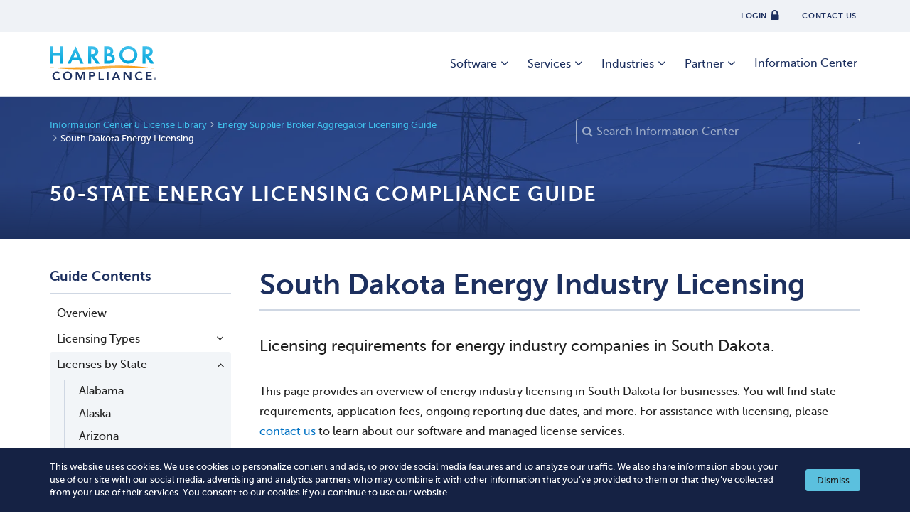

--- FILE ---
content_type: text/html; charset=UTF-8
request_url: https://www.harborcompliance.com/south-dakota-energy-licensing
body_size: 31252
content:

<!DOCTYPE html>
<html lang="en">
<head>
    

<!--Title -->
<title>South Dakota Energy Licensing | Harbor Compliance | www.harborcompliance.com</title>

<meta name="description" content="Licensing guide for energy industry registrations and licenses in South Dakota. Find detailed application, renewal, and reporting requirements."/><meta name="robots" content="index, follow"/><meta class="swiftype" name="search_description" data-type="text" content="Licensing guide for energy industry registrations and licenses in South Dakota. Find detailed application, renewal, and reporting requirements."/><link href="https://www.harborcompliance.com/south-dakota-energy-licensing" rel="canonical"/>    <script type="text/javascript">(window.NREUM||(NREUM={})).init={privacy:{cookies_enabled:true},ajax:{deny_list:["bam.nr-data.net"]},feature_flags:["soft_nav"]};(window.NREUM||(NREUM={})).loader_config={licenseKey:"NRJS-8a983f1345a3e746b9e",applicationID:"958058768",browserID:"958058999"};;/*! For license information please see nr-loader-rum-1.308.0.min.js.LICENSE.txt */
(()=>{var e,t,r={163:(e,t,r)=>{"use strict";r.d(t,{j:()=>E});var n=r(384),i=r(1741);var a=r(2555);r(860).K7.genericEvents;const s="experimental.resources",o="register",c=e=>{if(!e||"string"!=typeof e)return!1;try{document.createDocumentFragment().querySelector(e)}catch{return!1}return!0};var d=r(2614),u=r(944),l=r(8122);const f="[data-nr-mask]",g=e=>(0,l.a)(e,(()=>{const e={feature_flags:[],experimental:{allow_registered_children:!1,resources:!1},mask_selector:"*",block_selector:"[data-nr-block]",mask_input_options:{color:!1,date:!1,"datetime-local":!1,email:!1,month:!1,number:!1,range:!1,search:!1,tel:!1,text:!1,time:!1,url:!1,week:!1,textarea:!1,select:!1,password:!0}};return{ajax:{deny_list:void 0,block_internal:!0,enabled:!0,autoStart:!0},api:{get allow_registered_children(){return e.feature_flags.includes(o)||e.experimental.allow_registered_children},set allow_registered_children(t){e.experimental.allow_registered_children=t},duplicate_registered_data:!1},browser_consent_mode:{enabled:!1},distributed_tracing:{enabled:void 0,exclude_newrelic_header:void 0,cors_use_newrelic_header:void 0,cors_use_tracecontext_headers:void 0,allowed_origins:void 0},get feature_flags(){return e.feature_flags},set feature_flags(t){e.feature_flags=t},generic_events:{enabled:!0,autoStart:!0},harvest:{interval:30},jserrors:{enabled:!0,autoStart:!0},logging:{enabled:!0,autoStart:!0},metrics:{enabled:!0,autoStart:!0},obfuscate:void 0,page_action:{enabled:!0},page_view_event:{enabled:!0,autoStart:!0},page_view_timing:{enabled:!0,autoStart:!0},performance:{capture_marks:!1,capture_measures:!1,capture_detail:!0,resources:{get enabled(){return e.feature_flags.includes(s)||e.experimental.resources},set enabled(t){e.experimental.resources=t},asset_types:[],first_party_domains:[],ignore_newrelic:!0}},privacy:{cookies_enabled:!0},proxy:{assets:void 0,beacon:void 0},session:{expiresMs:d.wk,inactiveMs:d.BB},session_replay:{autoStart:!0,enabled:!1,preload:!1,sampling_rate:10,error_sampling_rate:100,collect_fonts:!1,inline_images:!1,fix_stylesheets:!0,mask_all_inputs:!0,get mask_text_selector(){return e.mask_selector},set mask_text_selector(t){c(t)?e.mask_selector="".concat(t,",").concat(f):""===t||null===t?e.mask_selector=f:(0,u.R)(5,t)},get block_class(){return"nr-block"},get ignore_class(){return"nr-ignore"},get mask_text_class(){return"nr-mask"},get block_selector(){return e.block_selector},set block_selector(t){c(t)?e.block_selector+=",".concat(t):""!==t&&(0,u.R)(6,t)},get mask_input_options(){return e.mask_input_options},set mask_input_options(t){t&&"object"==typeof t?e.mask_input_options={...t,password:!0}:(0,u.R)(7,t)}},session_trace:{enabled:!0,autoStart:!0},soft_navigations:{enabled:!0,autoStart:!0},spa:{enabled:!0,autoStart:!0},ssl:void 0,user_actions:{enabled:!0,elementAttributes:["id","className","tagName","type"]}}})());var p=r(6154),m=r(9324);let h=0;const v={buildEnv:m.F3,distMethod:m.Xs,version:m.xv,originTime:p.WN},b={consented:!1},y={appMetadata:{},get consented(){return this.session?.state?.consent||b.consented},set consented(e){b.consented=e},customTransaction:void 0,denyList:void 0,disabled:!1,harvester:void 0,isolatedBacklog:!1,isRecording:!1,loaderType:void 0,maxBytes:3e4,obfuscator:void 0,onerror:void 0,ptid:void 0,releaseIds:{},session:void 0,timeKeeper:void 0,registeredEntities:[],jsAttributesMetadata:{bytes:0},get harvestCount(){return++h}},_=e=>{const t=(0,l.a)(e,y),r=Object.keys(v).reduce((e,t)=>(e[t]={value:v[t],writable:!1,configurable:!0,enumerable:!0},e),{});return Object.defineProperties(t,r)};var w=r(5701);const x=e=>{const t=e.startsWith("http");e+="/",r.p=t?e:"https://"+e};var R=r(7836),k=r(3241);const A={accountID:void 0,trustKey:void 0,agentID:void 0,licenseKey:void 0,applicationID:void 0,xpid:void 0},S=e=>(0,l.a)(e,A),T=new Set;function E(e,t={},r,s){let{init:o,info:c,loader_config:d,runtime:u={},exposed:l=!0}=t;if(!c){const e=(0,n.pV)();o=e.init,c=e.info,d=e.loader_config}e.init=g(o||{}),e.loader_config=S(d||{}),c.jsAttributes??={},p.bv&&(c.jsAttributes.isWorker=!0),e.info=(0,a.D)(c);const f=e.init,m=[c.beacon,c.errorBeacon];T.has(e.agentIdentifier)||(f.proxy.assets&&(x(f.proxy.assets),m.push(f.proxy.assets)),f.proxy.beacon&&m.push(f.proxy.beacon),e.beacons=[...m],function(e){const t=(0,n.pV)();Object.getOwnPropertyNames(i.W.prototype).forEach(r=>{const n=i.W.prototype[r];if("function"!=typeof n||"constructor"===n)return;let a=t[r];e[r]&&!1!==e.exposed&&"micro-agent"!==e.runtime?.loaderType&&(t[r]=(...t)=>{const n=e[r](...t);return a?a(...t):n})})}(e),(0,n.US)("activatedFeatures",w.B)),u.denyList=[...f.ajax.deny_list||[],...f.ajax.block_internal?m:[]],u.ptid=e.agentIdentifier,u.loaderType=r,e.runtime=_(u),T.has(e.agentIdentifier)||(e.ee=R.ee.get(e.agentIdentifier),e.exposed=l,(0,k.W)({agentIdentifier:e.agentIdentifier,drained:!!w.B?.[e.agentIdentifier],type:"lifecycle",name:"initialize",feature:void 0,data:e.config})),T.add(e.agentIdentifier)}},384:(e,t,r)=>{"use strict";r.d(t,{NT:()=>s,US:()=>u,Zm:()=>o,bQ:()=>d,dV:()=>c,pV:()=>l});var n=r(6154),i=r(1863),a=r(1910);const s={beacon:"bam.nr-data.net",errorBeacon:"bam.nr-data.net"};function o(){return n.gm.NREUM||(n.gm.NREUM={}),void 0===n.gm.newrelic&&(n.gm.newrelic=n.gm.NREUM),n.gm.NREUM}function c(){let e=o();return e.o||(e.o={ST:n.gm.setTimeout,SI:n.gm.setImmediate||n.gm.setInterval,CT:n.gm.clearTimeout,XHR:n.gm.XMLHttpRequest,REQ:n.gm.Request,EV:n.gm.Event,PR:n.gm.Promise,MO:n.gm.MutationObserver,FETCH:n.gm.fetch,WS:n.gm.WebSocket},(0,a.i)(...Object.values(e.o))),e}function d(e,t){let r=o();r.initializedAgents??={},t.initializedAt={ms:(0,i.t)(),date:new Date},r.initializedAgents[e]=t}function u(e,t){o()[e]=t}function l(){return function(){let e=o();const t=e.info||{};e.info={beacon:s.beacon,errorBeacon:s.errorBeacon,...t}}(),function(){let e=o();const t=e.init||{};e.init={...t}}(),c(),function(){let e=o();const t=e.loader_config||{};e.loader_config={...t}}(),o()}},782:(e,t,r)=>{"use strict";r.d(t,{T:()=>n});const n=r(860).K7.pageViewTiming},860:(e,t,r)=>{"use strict";r.d(t,{$J:()=>u,K7:()=>c,P3:()=>d,XX:()=>i,Yy:()=>o,df:()=>a,qY:()=>n,v4:()=>s});const n="events",i="jserrors",a="browser/blobs",s="rum",o="browser/logs",c={ajax:"ajax",genericEvents:"generic_events",jserrors:i,logging:"logging",metrics:"metrics",pageAction:"page_action",pageViewEvent:"page_view_event",pageViewTiming:"page_view_timing",sessionReplay:"session_replay",sessionTrace:"session_trace",softNav:"soft_navigations",spa:"spa"},d={[c.pageViewEvent]:1,[c.pageViewTiming]:2,[c.metrics]:3,[c.jserrors]:4,[c.spa]:5,[c.ajax]:6,[c.sessionTrace]:7,[c.softNav]:8,[c.sessionReplay]:9,[c.logging]:10,[c.genericEvents]:11},u={[c.pageViewEvent]:s,[c.pageViewTiming]:n,[c.ajax]:n,[c.spa]:n,[c.softNav]:n,[c.metrics]:i,[c.jserrors]:i,[c.sessionTrace]:a,[c.sessionReplay]:a,[c.logging]:o,[c.genericEvents]:"ins"}},944:(e,t,r)=>{"use strict";r.d(t,{R:()=>i});var n=r(3241);function i(e,t){"function"==typeof console.debug&&(console.debug("New Relic Warning: https://github.com/newrelic/newrelic-browser-agent/blob/main/docs/warning-codes.md#".concat(e),t),(0,n.W)({agentIdentifier:null,drained:null,type:"data",name:"warn",feature:"warn",data:{code:e,secondary:t}}))}},1687:(e,t,r)=>{"use strict";r.d(t,{Ak:()=>d,Ze:()=>f,x3:()=>u});var n=r(3241),i=r(7836),a=r(3606),s=r(860),o=r(2646);const c={};function d(e,t){const r={staged:!1,priority:s.P3[t]||0};l(e),c[e].get(t)||c[e].set(t,r)}function u(e,t){e&&c[e]&&(c[e].get(t)&&c[e].delete(t),p(e,t,!1),c[e].size&&g(e))}function l(e){if(!e)throw new Error("agentIdentifier required");c[e]||(c[e]=new Map)}function f(e="",t="feature",r=!1){if(l(e),!e||!c[e].get(t)||r)return p(e,t);c[e].get(t).staged=!0,g(e)}function g(e){const t=Array.from(c[e]);t.every(([e,t])=>t.staged)&&(t.sort((e,t)=>e[1].priority-t[1].priority),t.forEach(([t])=>{c[e].delete(t),p(e,t)}))}function p(e,t,r=!0){const s=e?i.ee.get(e):i.ee,c=a.i.handlers;if(!s.aborted&&s.backlog&&c){if((0,n.W)({agentIdentifier:e,type:"lifecycle",name:"drain",feature:t}),r){const e=s.backlog[t],r=c[t];if(r){for(let t=0;e&&t<e.length;++t)m(e[t],r);Object.entries(r).forEach(([e,t])=>{Object.values(t||{}).forEach(t=>{t[0]?.on&&t[0]?.context()instanceof o.y&&t[0].on(e,t[1])})})}}s.isolatedBacklog||delete c[t],s.backlog[t]=null,s.emit("drain-"+t,[])}}function m(e,t){var r=e[1];Object.values(t[r]||{}).forEach(t=>{var r=e[0];if(t[0]===r){var n=t[1],i=e[3],a=e[2];n.apply(i,a)}})}},1738:(e,t,r)=>{"use strict";r.d(t,{U:()=>g,Y:()=>f});var n=r(3241),i=r(9908),a=r(1863),s=r(944),o=r(5701),c=r(3969),d=r(8362),u=r(860),l=r(4261);function f(e,t,r,a){const f=a||r;!f||f[e]&&f[e]!==d.d.prototype[e]||(f[e]=function(){(0,i.p)(c.xV,["API/"+e+"/called"],void 0,u.K7.metrics,r.ee),(0,n.W)({agentIdentifier:r.agentIdentifier,drained:!!o.B?.[r.agentIdentifier],type:"data",name:"api",feature:l.Pl+e,data:{}});try{return t.apply(this,arguments)}catch(e){(0,s.R)(23,e)}})}function g(e,t,r,n,s){const o=e.info;null===r?delete o.jsAttributes[t]:o.jsAttributes[t]=r,(s||null===r)&&(0,i.p)(l.Pl+n,[(0,a.t)(),t,r],void 0,"session",e.ee)}},1741:(e,t,r)=>{"use strict";r.d(t,{W:()=>a});var n=r(944),i=r(4261);class a{#e(e,...t){if(this[e]!==a.prototype[e])return this[e](...t);(0,n.R)(35,e)}addPageAction(e,t){return this.#e(i.hG,e,t)}register(e){return this.#e(i.eY,e)}recordCustomEvent(e,t){return this.#e(i.fF,e,t)}setPageViewName(e,t){return this.#e(i.Fw,e,t)}setCustomAttribute(e,t,r){return this.#e(i.cD,e,t,r)}noticeError(e,t){return this.#e(i.o5,e,t)}setUserId(e,t=!1){return this.#e(i.Dl,e,t)}setApplicationVersion(e){return this.#e(i.nb,e)}setErrorHandler(e){return this.#e(i.bt,e)}addRelease(e,t){return this.#e(i.k6,e,t)}log(e,t){return this.#e(i.$9,e,t)}start(){return this.#e(i.d3)}finished(e){return this.#e(i.BL,e)}recordReplay(){return this.#e(i.CH)}pauseReplay(){return this.#e(i.Tb)}addToTrace(e){return this.#e(i.U2,e)}setCurrentRouteName(e){return this.#e(i.PA,e)}interaction(e){return this.#e(i.dT,e)}wrapLogger(e,t,r){return this.#e(i.Wb,e,t,r)}measure(e,t){return this.#e(i.V1,e,t)}consent(e){return this.#e(i.Pv,e)}}},1863:(e,t,r)=>{"use strict";function n(){return Math.floor(performance.now())}r.d(t,{t:()=>n})},1910:(e,t,r)=>{"use strict";r.d(t,{i:()=>a});var n=r(944);const i=new Map;function a(...e){return e.every(e=>{if(i.has(e))return i.get(e);const t="function"==typeof e?e.toString():"",r=t.includes("[native code]"),a=t.includes("nrWrapper");return r||a||(0,n.R)(64,e?.name||t),i.set(e,r),r})}},2555:(e,t,r)=>{"use strict";r.d(t,{D:()=>o,f:()=>s});var n=r(384),i=r(8122);const a={beacon:n.NT.beacon,errorBeacon:n.NT.errorBeacon,licenseKey:void 0,applicationID:void 0,sa:void 0,queueTime:void 0,applicationTime:void 0,ttGuid:void 0,user:void 0,account:void 0,product:void 0,extra:void 0,jsAttributes:{},userAttributes:void 0,atts:void 0,transactionName:void 0,tNamePlain:void 0};function s(e){try{return!!e.licenseKey&&!!e.errorBeacon&&!!e.applicationID}catch(e){return!1}}const o=e=>(0,i.a)(e,a)},2614:(e,t,r)=>{"use strict";r.d(t,{BB:()=>s,H3:()=>n,g:()=>d,iL:()=>c,tS:()=>o,uh:()=>i,wk:()=>a});const n="NRBA",i="SESSION",a=144e5,s=18e5,o={STARTED:"session-started",PAUSE:"session-pause",RESET:"session-reset",RESUME:"session-resume",UPDATE:"session-update"},c={SAME_TAB:"same-tab",CROSS_TAB:"cross-tab"},d={OFF:0,FULL:1,ERROR:2}},2646:(e,t,r)=>{"use strict";r.d(t,{y:()=>n});class n{constructor(e){this.contextId=e}}},2843:(e,t,r)=>{"use strict";r.d(t,{G:()=>a,u:()=>i});var n=r(3878);function i(e,t=!1,r,i){(0,n.DD)("visibilitychange",function(){if(t)return void("hidden"===document.visibilityState&&e());e(document.visibilityState)},r,i)}function a(e,t,r){(0,n.sp)("pagehide",e,t,r)}},3241:(e,t,r)=>{"use strict";r.d(t,{W:()=>a});var n=r(6154);const i="newrelic";function a(e={}){try{n.gm.dispatchEvent(new CustomEvent(i,{detail:e}))}catch(e){}}},3606:(e,t,r)=>{"use strict";r.d(t,{i:()=>a});var n=r(9908);a.on=s;var i=a.handlers={};function a(e,t,r,a){s(a||n.d,i,e,t,r)}function s(e,t,r,i,a){a||(a="feature"),e||(e=n.d);var s=t[a]=t[a]||{};(s[r]=s[r]||[]).push([e,i])}},3878:(e,t,r)=>{"use strict";function n(e,t){return{capture:e,passive:!1,signal:t}}function i(e,t,r=!1,i){window.addEventListener(e,t,n(r,i))}function a(e,t,r=!1,i){document.addEventListener(e,t,n(r,i))}r.d(t,{DD:()=>a,jT:()=>n,sp:()=>i})},3969:(e,t,r)=>{"use strict";r.d(t,{TZ:()=>n,XG:()=>o,rs:()=>i,xV:()=>s,z_:()=>a});const n=r(860).K7.metrics,i="sm",a="cm",s="storeSupportabilityMetrics",o="storeEventMetrics"},4234:(e,t,r)=>{"use strict";r.d(t,{W:()=>a});var n=r(7836),i=r(1687);class a{constructor(e,t){this.agentIdentifier=e,this.ee=n.ee.get(e),this.featureName=t,this.blocked=!1}deregisterDrain(){(0,i.x3)(this.agentIdentifier,this.featureName)}}},4261:(e,t,r)=>{"use strict";r.d(t,{$9:()=>d,BL:()=>o,CH:()=>g,Dl:()=>_,Fw:()=>y,PA:()=>h,Pl:()=>n,Pv:()=>k,Tb:()=>l,U2:()=>a,V1:()=>R,Wb:()=>x,bt:()=>b,cD:()=>v,d3:()=>w,dT:()=>c,eY:()=>p,fF:()=>f,hG:()=>i,k6:()=>s,nb:()=>m,o5:()=>u});const n="api-",i="addPageAction",a="addToTrace",s="addRelease",o="finished",c="interaction",d="log",u="noticeError",l="pauseReplay",f="recordCustomEvent",g="recordReplay",p="register",m="setApplicationVersion",h="setCurrentRouteName",v="setCustomAttribute",b="setErrorHandler",y="setPageViewName",_="setUserId",w="start",x="wrapLogger",R="measure",k="consent"},5289:(e,t,r)=>{"use strict";r.d(t,{GG:()=>s,Qr:()=>c,sB:()=>o});var n=r(3878),i=r(6389);function a(){return"undefined"==typeof document||"complete"===document.readyState}function s(e,t){if(a())return e();const r=(0,i.J)(e),s=setInterval(()=>{a()&&(clearInterval(s),r())},500);(0,n.sp)("load",r,t)}function o(e){if(a())return e();(0,n.DD)("DOMContentLoaded",e)}function c(e){if(a())return e();(0,n.sp)("popstate",e)}},5607:(e,t,r)=>{"use strict";r.d(t,{W:()=>n});const n=(0,r(9566).bz)()},5701:(e,t,r)=>{"use strict";r.d(t,{B:()=>a,t:()=>s});var n=r(3241);const i=new Set,a={};function s(e,t){const r=t.agentIdentifier;a[r]??={},e&&"object"==typeof e&&(i.has(r)||(t.ee.emit("rumresp",[e]),a[r]=e,i.add(r),(0,n.W)({agentIdentifier:r,loaded:!0,drained:!0,type:"lifecycle",name:"load",feature:void 0,data:e})))}},6154:(e,t,r)=>{"use strict";r.d(t,{OF:()=>c,RI:()=>i,WN:()=>u,bv:()=>a,eN:()=>l,gm:()=>s,mw:()=>o,sb:()=>d});var n=r(1863);const i="undefined"!=typeof window&&!!window.document,a="undefined"!=typeof WorkerGlobalScope&&("undefined"!=typeof self&&self instanceof WorkerGlobalScope&&self.navigator instanceof WorkerNavigator||"undefined"!=typeof globalThis&&globalThis instanceof WorkerGlobalScope&&globalThis.navigator instanceof WorkerNavigator),s=i?window:"undefined"!=typeof WorkerGlobalScope&&("undefined"!=typeof self&&self instanceof WorkerGlobalScope&&self||"undefined"!=typeof globalThis&&globalThis instanceof WorkerGlobalScope&&globalThis),o=Boolean("hidden"===s?.document?.visibilityState),c=/iPad|iPhone|iPod/.test(s.navigator?.userAgent),d=c&&"undefined"==typeof SharedWorker,u=((()=>{const e=s.navigator?.userAgent?.match(/Firefox[/\s](\d+\.\d+)/);Array.isArray(e)&&e.length>=2&&e[1]})(),Date.now()-(0,n.t)()),l=()=>"undefined"!=typeof PerformanceNavigationTiming&&s?.performance?.getEntriesByType("navigation")?.[0]?.responseStart},6389:(e,t,r)=>{"use strict";function n(e,t=500,r={}){const n=r?.leading||!1;let i;return(...r)=>{n&&void 0===i&&(e.apply(this,r),i=setTimeout(()=>{i=clearTimeout(i)},t)),n||(clearTimeout(i),i=setTimeout(()=>{e.apply(this,r)},t))}}function i(e){let t=!1;return(...r)=>{t||(t=!0,e.apply(this,r))}}r.d(t,{J:()=>i,s:()=>n})},6630:(e,t,r)=>{"use strict";r.d(t,{T:()=>n});const n=r(860).K7.pageViewEvent},7699:(e,t,r)=>{"use strict";r.d(t,{It:()=>a,KC:()=>o,No:()=>i,qh:()=>s});var n=r(860);const i=16e3,a=1e6,s="SESSION_ERROR",o={[n.K7.logging]:!0,[n.K7.genericEvents]:!1,[n.K7.jserrors]:!1,[n.K7.ajax]:!1}},7836:(e,t,r)=>{"use strict";r.d(t,{P:()=>o,ee:()=>c});var n=r(384),i=r(8990),a=r(2646),s=r(5607);const o="nr@context:".concat(s.W),c=function e(t,r){var n={},s={},u={},l=!1;try{l=16===r.length&&d.initializedAgents?.[r]?.runtime.isolatedBacklog}catch(e){}var f={on:p,addEventListener:p,removeEventListener:function(e,t){var r=n[e];if(!r)return;for(var i=0;i<r.length;i++)r[i]===t&&r.splice(i,1)},emit:function(e,r,n,i,a){!1!==a&&(a=!0);if(c.aborted&&!i)return;t&&a&&t.emit(e,r,n);var o=g(n);m(e).forEach(e=>{e.apply(o,r)});var d=v()[s[e]];d&&d.push([f,e,r,o]);return o},get:h,listeners:m,context:g,buffer:function(e,t){const r=v();if(t=t||"feature",f.aborted)return;Object.entries(e||{}).forEach(([e,n])=>{s[n]=t,t in r||(r[t]=[])})},abort:function(){f._aborted=!0,Object.keys(f.backlog).forEach(e=>{delete f.backlog[e]})},isBuffering:function(e){return!!v()[s[e]]},debugId:r,backlog:l?{}:t&&"object"==typeof t.backlog?t.backlog:{},isolatedBacklog:l};return Object.defineProperty(f,"aborted",{get:()=>{let e=f._aborted||!1;return e||(t&&(e=t.aborted),e)}}),f;function g(e){return e&&e instanceof a.y?e:e?(0,i.I)(e,o,()=>new a.y(o)):new a.y(o)}function p(e,t){n[e]=m(e).concat(t)}function m(e){return n[e]||[]}function h(t){return u[t]=u[t]||e(f,t)}function v(){return f.backlog}}(void 0,"globalEE"),d=(0,n.Zm)();d.ee||(d.ee=c)},8122:(e,t,r)=>{"use strict";r.d(t,{a:()=>i});var n=r(944);function i(e,t){try{if(!e||"object"!=typeof e)return(0,n.R)(3);if(!t||"object"!=typeof t)return(0,n.R)(4);const r=Object.create(Object.getPrototypeOf(t),Object.getOwnPropertyDescriptors(t)),a=0===Object.keys(r).length?e:r;for(let s in a)if(void 0!==e[s])try{if(null===e[s]){r[s]=null;continue}Array.isArray(e[s])&&Array.isArray(t[s])?r[s]=Array.from(new Set([...e[s],...t[s]])):"object"==typeof e[s]&&"object"==typeof t[s]?r[s]=i(e[s],t[s]):r[s]=e[s]}catch(e){r[s]||(0,n.R)(1,e)}return r}catch(e){(0,n.R)(2,e)}}},8362:(e,t,r)=>{"use strict";r.d(t,{d:()=>a});var n=r(9566),i=r(1741);class a extends i.W{agentIdentifier=(0,n.LA)(16)}},8374:(e,t,r)=>{r.nc=(()=>{try{return document?.currentScript?.nonce}catch(e){}return""})()},8990:(e,t,r)=>{"use strict";r.d(t,{I:()=>i});var n=Object.prototype.hasOwnProperty;function i(e,t,r){if(n.call(e,t))return e[t];var i=r();if(Object.defineProperty&&Object.keys)try{return Object.defineProperty(e,t,{value:i,writable:!0,enumerable:!1}),i}catch(e){}return e[t]=i,i}},9324:(e,t,r)=>{"use strict";r.d(t,{F3:()=>i,Xs:()=>a,xv:()=>n});const n="1.308.0",i="PROD",a="CDN"},9566:(e,t,r)=>{"use strict";r.d(t,{LA:()=>o,bz:()=>s});var n=r(6154);const i="xxxxxxxx-xxxx-4xxx-yxxx-xxxxxxxxxxxx";function a(e,t){return e?15&e[t]:16*Math.random()|0}function s(){const e=n.gm?.crypto||n.gm?.msCrypto;let t,r=0;return e&&e.getRandomValues&&(t=e.getRandomValues(new Uint8Array(30))),i.split("").map(e=>"x"===e?a(t,r++).toString(16):"y"===e?(3&a()|8).toString(16):e).join("")}function o(e){const t=n.gm?.crypto||n.gm?.msCrypto;let r,i=0;t&&t.getRandomValues&&(r=t.getRandomValues(new Uint8Array(e)));const s=[];for(var o=0;o<e;o++)s.push(a(r,i++).toString(16));return s.join("")}},9908:(e,t,r)=>{"use strict";r.d(t,{d:()=>n,p:()=>i});var n=r(7836).ee.get("handle");function i(e,t,r,i,a){a?(a.buffer([e],i),a.emit(e,t,r)):(n.buffer([e],i),n.emit(e,t,r))}}},n={};function i(e){var t=n[e];if(void 0!==t)return t.exports;var a=n[e]={exports:{}};return r[e](a,a.exports,i),a.exports}i.m=r,i.d=(e,t)=>{for(var r in t)i.o(t,r)&&!i.o(e,r)&&Object.defineProperty(e,r,{enumerable:!0,get:t[r]})},i.f={},i.e=e=>Promise.all(Object.keys(i.f).reduce((t,r)=>(i.f[r](e,t),t),[])),i.u=e=>"nr-rum-1.308.0.min.js",i.o=(e,t)=>Object.prototype.hasOwnProperty.call(e,t),e={},t="NRBA-1.308.0.PROD:",i.l=(r,n,a,s)=>{if(e[r])e[r].push(n);else{var o,c;if(void 0!==a)for(var d=document.getElementsByTagName("script"),u=0;u<d.length;u++){var l=d[u];if(l.getAttribute("src")==r||l.getAttribute("data-webpack")==t+a){o=l;break}}if(!o){c=!0;var f={296:"sha512-+MIMDsOcckGXa1EdWHqFNv7P+JUkd5kQwCBr3KE6uCvnsBNUrdSt4a/3/L4j4TxtnaMNjHpza2/erNQbpacJQA=="};(o=document.createElement("script")).charset="utf-8",i.nc&&o.setAttribute("nonce",i.nc),o.setAttribute("data-webpack",t+a),o.src=r,0!==o.src.indexOf(window.location.origin+"/")&&(o.crossOrigin="anonymous"),f[s]&&(o.integrity=f[s])}e[r]=[n];var g=(t,n)=>{o.onerror=o.onload=null,clearTimeout(p);var i=e[r];if(delete e[r],o.parentNode&&o.parentNode.removeChild(o),i&&i.forEach(e=>e(n)),t)return t(n)},p=setTimeout(g.bind(null,void 0,{type:"timeout",target:o}),12e4);o.onerror=g.bind(null,o.onerror),o.onload=g.bind(null,o.onload),c&&document.head.appendChild(o)}},i.r=e=>{"undefined"!=typeof Symbol&&Symbol.toStringTag&&Object.defineProperty(e,Symbol.toStringTag,{value:"Module"}),Object.defineProperty(e,"__esModule",{value:!0})},i.p="https://js-agent.newrelic.com/",(()=>{var e={374:0,840:0};i.f.j=(t,r)=>{var n=i.o(e,t)?e[t]:void 0;if(0!==n)if(n)r.push(n[2]);else{var a=new Promise((r,i)=>n=e[t]=[r,i]);r.push(n[2]=a);var s=i.p+i.u(t),o=new Error;i.l(s,r=>{if(i.o(e,t)&&(0!==(n=e[t])&&(e[t]=void 0),n)){var a=r&&("load"===r.type?"missing":r.type),s=r&&r.target&&r.target.src;o.message="Loading chunk "+t+" failed: ("+a+": "+s+")",o.name="ChunkLoadError",o.type=a,o.request=s,n[1](o)}},"chunk-"+t,t)}};var t=(t,r)=>{var n,a,[s,o,c]=r,d=0;if(s.some(t=>0!==e[t])){for(n in o)i.o(o,n)&&(i.m[n]=o[n]);if(c)c(i)}for(t&&t(r);d<s.length;d++)a=s[d],i.o(e,a)&&e[a]&&e[a][0](),e[a]=0},r=self["webpackChunk:NRBA-1.308.0.PROD"]=self["webpackChunk:NRBA-1.308.0.PROD"]||[];r.forEach(t.bind(null,0)),r.push=t.bind(null,r.push.bind(r))})(),(()=>{"use strict";i(8374);var e=i(8362),t=i(860);const r=Object.values(t.K7);var n=i(163);var a=i(9908),s=i(1863),o=i(4261),c=i(1738);var d=i(1687),u=i(4234),l=i(5289),f=i(6154),g=i(944),p=i(384);const m=e=>f.RI&&!0===e?.privacy.cookies_enabled;function h(e){return!!(0,p.dV)().o.MO&&m(e)&&!0===e?.session_trace.enabled}var v=i(6389),b=i(7699);class y extends u.W{constructor(e,t){super(e.agentIdentifier,t),this.agentRef=e,this.abortHandler=void 0,this.featAggregate=void 0,this.loadedSuccessfully=void 0,this.onAggregateImported=new Promise(e=>{this.loadedSuccessfully=e}),this.deferred=Promise.resolve(),!1===e.init[this.featureName].autoStart?this.deferred=new Promise((t,r)=>{this.ee.on("manual-start-all",(0,v.J)(()=>{(0,d.Ak)(e.agentIdentifier,this.featureName),t()}))}):(0,d.Ak)(e.agentIdentifier,t)}importAggregator(e,t,r={}){if(this.featAggregate)return;const n=async()=>{let n;await this.deferred;try{if(m(e.init)){const{setupAgentSession:t}=await i.e(296).then(i.bind(i,3305));n=t(e)}}catch(e){(0,g.R)(20,e),this.ee.emit("internal-error",[e]),(0,a.p)(b.qh,[e],void 0,this.featureName,this.ee)}try{if(!this.#t(this.featureName,n,e.init))return(0,d.Ze)(this.agentIdentifier,this.featureName),void this.loadedSuccessfully(!1);const{Aggregate:i}=await t();this.featAggregate=new i(e,r),e.runtime.harvester.initializedAggregates.push(this.featAggregate),this.loadedSuccessfully(!0)}catch(e){(0,g.R)(34,e),this.abortHandler?.(),(0,d.Ze)(this.agentIdentifier,this.featureName,!0),this.loadedSuccessfully(!1),this.ee&&this.ee.abort()}};f.RI?(0,l.GG)(()=>n(),!0):n()}#t(e,r,n){if(this.blocked)return!1;switch(e){case t.K7.sessionReplay:return h(n)&&!!r;case t.K7.sessionTrace:return!!r;default:return!0}}}var _=i(6630),w=i(2614),x=i(3241);class R extends y{static featureName=_.T;constructor(e){var t;super(e,_.T),this.setupInspectionEvents(e.agentIdentifier),t=e,(0,c.Y)(o.Fw,function(e,r){"string"==typeof e&&("/"!==e.charAt(0)&&(e="/"+e),t.runtime.customTransaction=(r||"http://custom.transaction")+e,(0,a.p)(o.Pl+o.Fw,[(0,s.t)()],void 0,void 0,t.ee))},t),this.importAggregator(e,()=>i.e(296).then(i.bind(i,3943)))}setupInspectionEvents(e){const t=(t,r)=>{t&&(0,x.W)({agentIdentifier:e,timeStamp:t.timeStamp,loaded:"complete"===t.target.readyState,type:"window",name:r,data:t.target.location+""})};(0,l.sB)(e=>{t(e,"DOMContentLoaded")}),(0,l.GG)(e=>{t(e,"load")}),(0,l.Qr)(e=>{t(e,"navigate")}),this.ee.on(w.tS.UPDATE,(t,r)=>{(0,x.W)({agentIdentifier:e,type:"lifecycle",name:"session",data:r})})}}class k extends e.d{constructor(e){var t;(super(),f.gm)?(this.features={},(0,p.bQ)(this.agentIdentifier,this),this.desiredFeatures=new Set(e.features||[]),this.desiredFeatures.add(R),(0,n.j)(this,e,e.loaderType||"agent"),t=this,(0,c.Y)(o.cD,function(e,r,n=!1){if("string"==typeof e){if(["string","number","boolean"].includes(typeof r)||null===r)return(0,c.U)(t,e,r,o.cD,n);(0,g.R)(40,typeof r)}else(0,g.R)(39,typeof e)},t),function(e){(0,c.Y)(o.Dl,function(t,r=!1){if("string"!=typeof t&&null!==t)return void(0,g.R)(41,typeof t);const n=e.info.jsAttributes["enduser.id"];r&&null!=n&&n!==t?(0,a.p)(o.Pl+"setUserIdAndResetSession",[t],void 0,"session",e.ee):(0,c.U)(e,"enduser.id",t,o.Dl,!0)},e)}(this),function(e){(0,c.Y)(o.nb,function(t){if("string"==typeof t||null===t)return(0,c.U)(e,"application.version",t,o.nb,!1);(0,g.R)(42,typeof t)},e)}(this),function(e){(0,c.Y)(o.d3,function(){e.ee.emit("manual-start-all")},e)}(this),function(e){(0,c.Y)(o.Pv,function(t=!0){if("boolean"==typeof t){if((0,a.p)(o.Pl+o.Pv,[t],void 0,"session",e.ee),e.runtime.consented=t,t){const t=e.features.page_view_event;t.onAggregateImported.then(e=>{const r=t.featAggregate;e&&!r.sentRum&&r.sendRum()})}}else(0,g.R)(65,typeof t)},e)}(this),this.run()):(0,g.R)(21)}get config(){return{info:this.info,init:this.init,loader_config:this.loader_config,runtime:this.runtime}}get api(){return this}run(){try{const e=function(e){const t={};return r.forEach(r=>{t[r]=!!e[r]?.enabled}),t}(this.init),n=[...this.desiredFeatures];n.sort((e,r)=>t.P3[e.featureName]-t.P3[r.featureName]),n.forEach(r=>{if(!e[r.featureName]&&r.featureName!==t.K7.pageViewEvent)return;if(r.featureName===t.K7.spa)return void(0,g.R)(67);const n=function(e){switch(e){case t.K7.ajax:return[t.K7.jserrors];case t.K7.sessionTrace:return[t.K7.ajax,t.K7.pageViewEvent];case t.K7.sessionReplay:return[t.K7.sessionTrace];case t.K7.pageViewTiming:return[t.K7.pageViewEvent];default:return[]}}(r.featureName).filter(e=>!(e in this.features));n.length>0&&(0,g.R)(36,{targetFeature:r.featureName,missingDependencies:n}),this.features[r.featureName]=new r(this)})}catch(e){(0,g.R)(22,e);for(const e in this.features)this.features[e].abortHandler?.();const t=(0,p.Zm)();delete t.initializedAgents[this.agentIdentifier]?.features,delete this.sharedAggregator;return t.ee.get(this.agentIdentifier).abort(),!1}}}var A=i(2843),S=i(782);class T extends y{static featureName=S.T;constructor(e){super(e,S.T),f.RI&&((0,A.u)(()=>(0,a.p)("docHidden",[(0,s.t)()],void 0,S.T,this.ee),!0),(0,A.G)(()=>(0,a.p)("winPagehide",[(0,s.t)()],void 0,S.T,this.ee)),this.importAggregator(e,()=>i.e(296).then(i.bind(i,2117))))}}var E=i(3969);class I extends y{static featureName=E.TZ;constructor(e){super(e,E.TZ),f.RI&&document.addEventListener("securitypolicyviolation",e=>{(0,a.p)(E.xV,["Generic/CSPViolation/Detected"],void 0,this.featureName,this.ee)}),this.importAggregator(e,()=>i.e(296).then(i.bind(i,9623)))}}new k({features:[R,T,I],loaderType:"lite"})})()})();</script>
<meta charset="utf-8"/><meta name="viewport" content="width=device-width, initial-scale=1"/><meta name="author" content="Harbor Compliance"/><meta name="copyright" content="2012-2026 Harbor Compliance"/><meta name="distribution" content="web"/><meta name="msapplication-config" content="none"/><link rel="shortcut icon" href="/favicon.ico?v=2" type="image/x-icon"/>
<link rel="apple-touch-icon" href="/apple-touch-icon.png?v=2"/>
<link rel="apple-touch-icon" sizes="57x57" href="/apple-touch-icon-57x57.png?v=2"/>
<link rel="apple-touch-icon" sizes="72x72" href="/apple-touch-icon-72x72.png?v=2"/>
<link rel="apple-touch-icon" sizes="76x76" href="/apple-touch-icon-76x76.png?v=2"/>
<link rel="apple-touch-icon" sizes="114x114" href="/apple-touch-icon-114x114.png?v=2"/>
<link rel="apple-touch-icon" sizes="120x120" href="/apple-touch-icon-120x120.png?v=2"/>
<link rel="apple-touch-icon" sizes="144x144" href="/apple-touch-icon-144x144.png?v=2"/>
<link rel="apple-touch-icon" sizes="152x152" href="/apple-touch-icon-152x152.png?v=2"/>

<script src="https://i.harborcompliance.com/_js/modernizr-webp.v1768529499.js" defer="defer"></script>
<link rel="preload" href="https://i.harborcompliance.com/fonts/museo/museosans-500.woff2" as="font" type="font/woff2" crossorigin="anonymous">
<link rel="preload" href="https://i.harborcompliance.com/fonts/museo/museosans-700.woff2" as="font" type="font/woff2" crossorigin="anonymous">
<link rel="preload" href="https://i.harborcompliance.com/fonts/fontawesome-webfont.woff2?v=4.7.1" as="font" type="font/woff2" crossorigin="anonymous">

<style>@charset "UTF-8";@font-face{font-family:FontAwesome;src:url("https://i.harborcompliance.com/fonts/fontawesome-webfont.woff2?v=4.7.1") format("woff2"),url("https://i.harborcompliance.com/fonts/fontawesome-webfont.woff?v=4.7.1") format("woff");font-weight:400;font-style:normal;font-display:swap}@font-face{font-family:"Museo Sans";src:url("https://i.harborcompliance.com/fonts/museo/museosans-500.woff2") format("woff2"),url("https://i.harborcompliance.com/fonts/museo/museosans-500.woff") format("woff");font-weight:500;font-display:swap}@font-face{font-family:"Museo Sans";src:url("https://i.harborcompliance.com/fonts/museo/museosans-700.woff2") format("woff2"),url("https://i.harborcompliance.com/fonts/museo/museosans-700.woff") format("woff");font-weight:700;font-display:swap}.footer__menu{list-style:none;margin:0;padding:0}.footer__menu li{padding:18px 0 2px}.footer__link{color:#fff;display:inline-block}html{font-family:sans-serif;-ms-text-size-adjust:100%;-webkit-text-size-adjust:100%}body{margin:0}header,main,nav{display:block}a{background-color:transparent}b,strong{font-weight:700}h1{font-size:2em;margin:.67em 0}sup{font-size:75%;line-height:0;position:relative;vertical-align:baseline}sup{top:-.5em}img{border:0}button,input{color:inherit;font:inherit;margin:0}button{overflow:visible}button{text-transform:none}button,input[type=submit]{-webkit-appearance:button}button::-moz-focus-inner,input::-moz-focus-inner{border:0;padding:0}input{line-height:normal}*{box-sizing:border-box}:after,:before{box-sizing:border-box}body{font-family:"Museo Sans",Helvetica,Arial,sans-serif;font-size:16px;line-height:1.4;color:#202020;background-color:#fff}button,input{font-family:inherit;font-size:inherit;line-height:inherit}a{color:#0072c4;text-decoration:none}img{vertical-align:middle}.sr-only{position:absolute;width:1px;height:1px;margin:-1px;padding:0;overflow:hidden;clip:rect(0,0,0,0);border:0}h1,h2,h4{font-family:inherit;font-weight:700;line-height:1.2;color:#1d305f}h1,h2{margin-top:22px;margin-bottom:11px}h4{margin-top:11px;margin-bottom:11px}h1{font-size:41px}h2{font-size:34px}h4{font-size:20px}p{margin:0 0 11px}.small{font-size:81%}ul{margin-top:0;margin-bottom:11px}.fade{opacity:0}.collapse{display:none}.collapse.in{display:block}.panel{margin-bottom:22px;background-color:#fff;border:1px solid transparent;box-shadow:0 1px 1px rgba(0,0,0,.05)}.close{float:right;font-size:24px;font-weight:700;line-height:1;color:#000;text-shadow:0 1px 0 #fff;opacity:.8}button.close{padding:0;background:0 0;border:0;-webkit-appearance:none}.pull-right{float:right!important}.visible-xs{display:none!important}.visible-sm{display:none!important}@media (max-width:767px){.visible-xs{display:block!important}}@media (min-width:768px) and (max-width:991px){.visible-sm{display:block!important}.hidden-sm{display:none!important}}@media (max-width:767px){.hidden-xs{display:none!important}}.fa{display:inline-block;font:14px/1 FontAwesome;font-size:inherit;text-rendering:auto;-webkit-font-smoothing:antialiased;-moz-osx-font-smoothing:grayscale;position:relative}.fa-search:before{content:"\f002"}.fa-lock:before{content:"\f023"}.fa-align-left:before{content:"\f036"}.fa-times-circle:before{content:"\f057"}.fa-chevron-down:before{content:"\f078"}.fa-external-link:before{content:"\f08e"}.fa-angle-right:before{content:"\f105"}.fa-angle-down:before{content:"\f107"}.sr-only{position:absolute;width:1px;height:1px;padding:0;margin:-1px;overflow:hidden;clip:rect(0,0,0,0);border:0}html{height:100%}body{min-height:100%;overflow-y:scroll;overflow-x:hidden;-webkit-font-smoothing:antialiased;display:flex;flex-direction:column}#container{flex:1 0 auto}.lead{margin-bottom:20px;font-size:1.4em}.text-small{font-size:81%}.breadcrumb{background-color:inherit;margin:0;padding:15px 30px 15px 0;font-size:.8em}.breadcrumb li{display:none}.breadcrumb li+li:before{content:"\f105";padding:0 5px;color:#afbcd0;font-size:1.1em;font-family:FontAwesome}.breadcrumb li.active{color:#757575}.breadcrumb li.active a{color:inherit}@media (max-width:480px){.breadcrumb li+li:before{content:"\f104"}.breadcrumb li:nth-last-child(2){display:block}}.dropNav-container{position:relative}@media (min-width:768px){.breadcrumb{padding:20px 30px 20px 0}.dropNav-container .dropNav-menu{opacity:0;visibility:hidden;z-index:1000;display:block}}.dropNav-container .solutionsNav{display:flex}.dropNav-menu{display:none;position:absolute;transform:translate(-50%,0);margin:0;left:50%;z-index:1000;min-width:250px;list-style:none;font-size:1em;text-align:left;background-color:#fff;border:1px solid #cfd7e3;border-radius:6px;box-shadow:0 6px 12px rgba(0,0,0,.175);padding:0}.dropNav-menu:before{content:"";position:absolute;top:-9px;border-width:0 10px 8px;left:50%;transform:translate(-50%,0);border-style:solid;border-color:#cfd7e3 transparent;display:block;width:0}.dropNav-menu:after{content:"";position:absolute;top:-8px;border-width:0 10px 8px;left:50%;transform:translate(-50%,0);border-style:solid;border-color:#fff transparent;display:block;width:0}.dropNav-menu>:first-of-type{border-top-left-radius:6px;border-top-right-radius:6px;overflow:hidden}.dropNav-menu>:last-of-type{border-bottom-left-radius:6px;border-bottom-right-radius:6px;overflow:hidden}@media (max-width:768px){input{font-size:16px!important}}.modal{display:none;overflow:hidden;position:fixed;top:0;right:0;bottom:0;left:0;z-index:1050;-webkit-overflow-scrolling:touch;outline:0}.modal.fade .modal-dialog{transform:translate(0,-25%)}.modal-dialog{position:relative;width:auto;margin:10px;z-index:1050}.modal-content{position:relative;background-color:#fff;border-radius:6px;background-clip:padding-box;outline:0;overflow:hidden}@media (min-width:768px){.modal-dialog{width:700px;margin:60px auto 30px}.modal-content{box-shadow:0 5px 15px rgba(0,0,0,.5)}}.modal-header{padding:20px 30px;background-color:#eef1f6;margin-bottom:20px}.modal-title{font-size:1.6em;color:#1d305f;font-weight:700}.modal-body{max-height:calc(100vh - 200px);overflow-y:auto;position:relative}@media (min-width:768px){.modal-body{min-height:200px;max-height:calc(100vh - 300px)}}.modal-body .users{overflow:hidden}.modal-body-inner{padding:0 30px 30px}.panel{margin-bottom:20px;background-color:#fff;border:1px solid transparent;box-shadow:0 1px 1px rgba(0,0,0,.05)}.swiftype__form{position:relative;margin:0}.swiftype__form .fa-search{position:absolute;color:#1d305f;left:9px;top:9px}.swiftype__form .swiftype__input{padding-left:28px;padding-right:100px}.swiftype__searchBtn{position:absolute;top:0;right:0;min-height:34px;height:100%;border:none!important;padding:0 10px;border-radius:0 4px 4px 0!important;background:#0072c4!important;color:#fff;text-shadow:none!important;box-shadow:none!important}.swiftype__input:not(:valid)~.swiftype__close{display:none}.swiftype__close{position:absolute;right:75px;top:4px;padding:0;color:#cfd7e3;font-size:1.2em;background:0 0;border-color:transparent}.banner{background-color:#152244;color:#fff;position:relative}.banner .container{padding-top:15px;padding-bottom:15px}.banner__fixed{position:fixed;width:100%;z-index:9999}.banner__fixed--bottom{bottom:0}.banner__gdpr{display:flex;align-items:center;flex-wrap:wrap}.banner__gdpr>*{margin:3px 0}.footer__title.collapsed .fa{transform:rotate(0)}.footer__title .fa{transform:rotate(180deg);display:block}@media (min-width:768px) and (min-width:768px){.footer__title .fa{display:none}}.mainNav{position:relative;z-index:1030}.mainNav-top{min-height:45px;background-color:#eff2f6;display:none}@media (min-width:768px){.banner__gdpr>:first-child{flex:1 0 90%;padding-right:20px}.banner__gdpr>:last-child{flex:1 0 40px}.footer__title .fa{display:none}.mainNav{height:auto;box-shadow:0 1px 3px rgba(0,0,0,.1)}.mainNav-top{display:block}}.mainNav-bottom{background-color:#fff;border-bottom:1px solid #cfd7e3}.mainNav-container{display:flex;align-content:space-between;align-items:center;position:relative;justify-content:space-between;background:#fff}@media (min-width:768px){.mainNav-container>*{flex:1 0 auto}}.logoImg{position:relative;display:block;background-image:url("https://i.harborcompliance.com/images/logo/harborcompliance.svg");background-repeat:no-repeat;width:110px;height:37px;text-indent:-9999px}.mainNav-logo{padding:20px 0;flex:1}.mainNav-logoImg{width:130px;height:35px}@media (min-width:768px){.mainNav-topNav{position:absolute;top:-45px;right:20px;margin-right:0}}.mainNav-menu{list-style:none;text-align:right;margin:0 -10px 0 0;padding:0}.mainNav-menu>li{display:inline-block}.mainNav-menu>li>.dropdown-toggle{display:inline}.mainNav-menu>li .dropdown-toggle,.mainNav-menu>li>a{padding:30px 14px;color:#1d305f}@media (min-width:992px){.mainNav-logoImg{width:150px;height:50px}.mainNav-menu>li .dropdown-toggle,.mainNav-menu>li>a{font-size:1em}}.mainNav-menu>li .dropdown-toggle .fa{left:5px;font-size:1.1em}.topNav{display:flex;align-items:center;justify-content:flex-end;padding:0;height:45px;margin:0}.topNav>li{display:inline-block}.topNav>li+li{margin-left:16px}.topNav-link{font-size:.7em;font-weight:700;padding:15px 0;text-align:center;display:flex;flex-direction:column;position:relative}@media (min-width:768px){.topNav>li+li{margin-left:24px}.topNav{margin:0}.topNav-link{flex-direction:row;align-items:center;font-size:1em}.topNav-link .topNav-title+.topNav-icon{margin-right:8px}}.topNav-link .topNav-icon,.topNav-link .topNav-title{color:#1d305f}.topNav-link-reverse{flex-direction:column-reverse}.topNav-tophat .topNav-link{text-transform:uppercase;letter-spacing:.05em}@media (min-width:768px){.topNav-link-reverse{flex-direction:row}.topNav-tophat .topNav-link{font-size:.7em}.topNav-mobileMenu{display:none}}.topNav-mobileMenu{display:block}.topNav-title{padding:3px 0 0}@media (min-width:768px){.topNav-mobileMenu{display:none!important}.topNav-title{padding:0 5px 0 0;font-size:1em;line-height:1}}.topNav-icon{font-size:2em;width:24px;height:24px;margin:0 auto}@media (min-width:768px){.topNav-icon{font-size:1.6em;width:auto;height:auto}}.solutionsNav{width:500px;left:10%;flex-direction:column}.solutionsNav:after,.solutionsNav:before{left:60%}.solutionsNav:after{border-color:#f2f5f8 transparent}@media (min-width:1200px){.solutionsNav{left:50%}.solutionsNav:after,.solutionsNav:before{left:50%}}.solutionsNav-top{padding:30px 13% 30px 30px;background:#f2f5f8;background:linear-gradient(180deg,#f2f5f8 60%,#d7deea 100%);position:relative}.solutionsNav-top:before{content:"";display:block;width:100%;height:120%;position:absolute;opacity:.75;background-image:url("https://i.harborcompliance.com/images/main-nav-wave-bg.svg");background-size:100%;background-repeat:no-repeat;background-position:bottom;bottom:-15px;right:0}.solutionsNav-top h4{margin-top:0}.solutionsNav-top p{color:#1d305f;opacity:.7}.solutionsNav-top .btn{min-width:220px;margin-top:10px;text-align:left;position:relative}.solutionsNav-top .btn .fa{position:absolute;right:15px;top:8px}.solutionsNav-bottom{padding:20px;width:100%}.solutionsNav-bottom .row{margin:0}.solutionsNav-bottom .col-xs-6{padding:0}.solutionsNav-bottom-section+.solutionsNav-bottom-section{margin-top:15px}.solutionsNav-label{font-size:.75em;color:#757575;font-weight:700;text-transform:uppercase;letter-spacing:.05em;margin-bottom:3px;padding:0 10px}.solutionsNav-link{padding:6px 10px;border-radius:4px;color:#202020;display:block;width:100%}.solutionsNav-link sup{font-size:.6em;top:-.8em}.mainNav-mobileNav{position:absolute;width:100%;z-index:2000;box-shadow:0 2px 3px rgba(0,0,0,.1)}@media (min-width:768px){.mainNav-mobileNav{display:none!important}}.mobileNav{background-color:#fff;display:flex;flex-direction:column;justify-content:space-between}.mobileNavMenu-link{display:block;padding:15px 20px;color:#1d305f;font-size:1.3em;font-weight:400;width:100%;text-align:left}.mobileNavMenu-link .fa{font-size:1.1em;margin-top:3px;transform:rotate(180deg)}.mobileNavMenu-link.collapsed .fa{transform:rotate(0)}.mobileNavMenu-list{padding:0;background-image:linear-gradient(to bottom,#eff2f6 0,#fff 100%);list-style:none;border-top:1px solid #cfd7e3;border-bottom:1px solid #cfd7e3;margin:0;box-shadow:inset 0 3px 8px -5px rgba(0,0,0,.2),inset 0 -3px 8px -5px rgba(0,0,0,.2)}.mobileNavMenu-list>li>.solutionsNav-label{padding:10px 20px 0}.mobileNavMenu-list>li>a{display:block;padding:10px 20px;color:#1d305f;position:relative}.mobileNavMenu-list>li:first-child{margin-top:10px}.mobileNavMenu-list>li:last-child{margin-bottom:10px}.mobileNavMenu-divider{border-bottom:1px solid #cfd7e3;margin:10px 0}.mobileNavMenu{overflow:scroll}.mobileMenu-collapse{color:#9bafe0;padding:30px 0}@media (min-width:768px){.mobileMenu-collapse{display:none}}.mobileMenu-collapse.collapsed{color:#1d305f}.mobileMenu-collapse.collapsed .mobileMenu-Icon{background-color:#1d305f;transform:translateX(0) rotate(0)}.mobileMenu-collapse.collapsed .mobileMenu-Icon:after,.mobileMenu-collapse.collapsed .mobileMenu-Icon:before{background-color:#1d305f}.mobileMenu-collapse.collapsed .mobileMenu-Icon:before{transform:translate3d(0,-6px,0)}.mobileMenu-collapse.collapsed .mobileMenu-Icon:after{transform:translate3d(0,6px,0)}.mobileMenu-title{position:relative;top:14px}.mobileMenu-Icon{position:absolute;top:24px;left:5px;height:3px;width:24px;background-color:transparent;display:block;transform:translateX(0) rotate(90deg)}.mobileMenu-Icon:after,.mobileMenu-Icon:before{content:"";position:absolute;top:0;left:0;height:3px;width:24px;background-color:#9bafe0;display:block}.mobileMenu-Icon:before{transform:translateX(0) rotate(45deg)}.mobileMenu-Icon:after{transform:translateX(0) rotate(-45deg)}.infoGuide__sideNav{overflow:visible;margin-bottom:20px}.infoGuide__sideNavList{margin:0;box-shadow:none;border-width:0;background-color:transparent;padding:7px 10px;border-radius:4px;position:relative}.infoGuide__sideNavList.active{background-color:#f2f5f8}.infoGuide__sideNavList:before{content:"";position:absolute;display:block}.infoGuide__sideNavTitle{font-weight:700;font-size:1.2em;color:#1d305f;background-color:#fff;display:flex;align-items:flex-start;justify-content:space-between;margin-bottom:10px;padding:10px 10px 0}.infoGuide__sideNavHeader{font-size:1em;position:relative}.infoGuide__sideNavHeader:before{content:"\f106";font-family:FontAwesome;position:absolute;right:0}.infoGuide__sideNavHeader.collapsed:before{transform:rotate(180deg)}.infoGuide__sideNavCollapse{padding:0 15px;border-left:1px solid #cfd7e3;margin:10px 0 5px 10px}.infoGuide__sideNavCollapse .infoGuide__sideNavLink{padding:5px}.infoGuide__sideNavCollapse--overflow{overflow-y:auto;max-height:190px}.infoGuide__sideNavLink{display:block;color:#202020;padding:7px 10px;border-radius:4px}.infoGuide__sideNavLink.active{color:#0072c4;font-weight:700;background-color:#f2f5f8}.infoArticle__topNav{display:flex;flex-direction:column;align-items:flex-start;position:relative}@media (min-width:768px){.infoArticle__topNav{padding-top:10px;padding-bottom:10px;align-items:center;justify-content:end;flex-direction:row;margin-bottom:0}}.infoArticle__topNav .breadcrumb{flex:1 0 60%}.infoArticle__topNav .infoArticle__search{flex:1 0 100%;width:100%}@media (min-width:992px){.infoArticle__topNavOverlay{position:absolute;left:50%;transform:translate(-50%);z-index:99;width:100%}.infoArticle__topNavOverlay .breadcrumb li a{color:#40c0ec}.infoArticle__topNavOverlay .breadcrumb li.active a{color:#fff}.infoArticle__topNavOverlay .swiftype__form .fa-search{color:rgba(207,215,227,.7)}.infoArticle__topNavOverlay .swiftype__form .swiftype__close,.infoArticle__topNavOverlay .swiftype__form .swiftype__searchBtn{opacity:0}.infoArticle__topNavOverlay .swiftype__form .swiftype__input{background:0 0;border-color:rgba(207,215,227,.7);color:rgba(207,215,227,.7)}.infoArticle__topNavOverlay .swiftype__form .swiftype__input:not(:focus){padding-right:12px}.infoArticle__topNavOverlay .swiftype__form .swiftype__input::-moz-placeholder{color:rgba(207,215,227,.7)}.infoArticle__body{min-height:500px}}.infoArticle__search{display:none;margin-bottom:20px;padding-top:12px;padding-bottom:12px}.infoArticle__searchReveal{display:block;position:absolute;right:10px;padding:15px;font-size:1.2em;color:#1d305f}@media (min-width:768px){.infoArticle__topNav .infoArticle__search{flex:1 0 40%}.infoArticle__search{max-width:400px;display:block;margin-bottom:0}.infoArticle__searchReveal{display:none}}.infoArticle__header{padding-bottom:10px;margin-bottom:20px;border-bottom:2px solid #cfd7e3}@media (min-width:768px){.infoArticle__header{margin-bottom:40px;margin-top:40px}}.infoArticle__header h1{margin:0;padding:0}.infoArticle__header>*{padding:10px 0}.infoArticle__body{position:relative}.infoArticle__content .infoArticle__header{margin-top:0}.infoArticle__content>p{margin-bottom:30px;line-height:1.8}.infoArticle__content>div{margin-bottom:30px}.infoArticle__content h2{margin:0 0 20px}.infoArticle__resourceDescription{font-size:.85em;line-height:1.6em}.infoArticle__resourceDescription .fa{padding:0 5px}.infoArticle__industryHero{background-color:#1d305f;margin-bottom:20px}@media (max-width:992px){.infoArticle__industryHero{width:100%;padding:0}}.infoArticle__industryHeroImg{position:relative;height:200px;overflow-y:hidden}.infoArticle__industryHeroImg:before{content:"";display:block;width:100%;height:100%;position:absolute;z-index:1;background:linear-gradient(to bottom,rgba(29,48,95,0) 0,#1d305f 140px)}@media (min-width:480px){.breadcrumb li{display:inline-block}.infoArticle__industryHeroImg:before{background:linear-gradient(to bottom,rgba(29,48,95,.4) 60%,#1d305f 100%)}}.infoArticle__industryHeroImg img{width:100%}.infoArticle__industryHeroContainer{position:absolute;top:50%;left:50%;transform:translate(-50%,-50%);z-index:1;width:100%}@media (min-width:992px){.infoArticle__industryHero{margin-bottom:40px}.infoArticle__industryHeroContainer{margin-top:40px}.infoArticle__guideSide{position:sticky;top:20px;overflow-y:auto;overflow-x:hidden;max-height:calc(100vh - 2rem)}.infoArticle__guideSide .infoGuide__sideNavViewBtn{opacity:0;height:0;margin-top:0}.infoArticle__guideSide>*{width:205px}}.infoArticle__industryHeroHeader{color:#fff;margin:0 0 5px;font-size:1.4em;text-transform:uppercase;letter-spacing:.05em;line-height:1.4;font-weight:700}.infoArticle__guideSide{z-index:1}.infoArticle__guideSide .infoGuide__sideNav{margin-bottom:0}.infoArticle__guideSide>*+*{margin-top:20px}@media (min-width:1200px){.infoArticle__guideSide>*{width:auto}}.infoGuide__sideNavViewBtn{padding-top:10px;padding-bottom:20px}.infoGuide__sideNavViewBtn .fa{margin-right:5px}.infoGuide__sideNavCollapseWrap{display:none!important}@media (min-width:992px){.infoGuide__sideNavViewBtn{padding:0}.infoGuide__sideNavCollapseWrap{display:initial!important}}.infoArticle__guideNav{display:flex;align-items:center;justify-content:space-between}.infoArticle__guideNav--industry .infoGuide__sideNav{background-color:#fff;width:100%;top:0;left:0}.infoArticle__guideNav--industry .infoArticle__guideNavView{width:100%}.infoArticle__guideNav--industry .infoGuide__sideNavTitle{border-bottom:1px solid #cfd7e3;padding:0 0 10px}@media (min-width:768px){.infoArticle__industryHeroHeader{font-size:1.8em}.infoArticle__guideNav--industry{display:block}}.infoArticle__stateLinks a{display:block;padding-bottom:10px}.infoArticle__collapseContent{padding:0 15px;margin-top:10px}.form-control{display:block;width:100%;height:36px;padding:6px 12px;font-size:16px;line-height:1.4;color:#535353;background-color:#fff;background-image:none;border:1px solid #ccc;border-radius:4px;box-shadow:inset 0 1px 1px rgba(0,0,0,.075)}.form-control::-moz-placeholder{color:#999;opacity:1}.form-control:-ms-input-placeholder{color:#999}.form-control::-webkit-input-placeholder{color:#999}.form-control::-ms-expand{border:0;background-color:transparent}.btn{display:inline-block;margin-bottom:0;font-weight:400;text-align:center;vertical-align:middle;touch-action:manipulation;background-image:none;border:1px solid transparent;white-space:nowrap;text-shadow:none;padding:6px 12px;font-size:16px;line-height:1.4;border-radius:4px}.btn-primary{color:#fff;background-color:#0072c4;border-color:#0072c4}.btn-info{color:#fff;background-color:#5bc0de;border-color:#5bc0de}.btn-sm{padding:5px 10px;font-size:13px;line-height:1.5;border-radius:3px}.container{margin-right:auto;margin-left:auto;padding-left:20px;padding-right:20px}.container:after,.container:before{content:" ";display:table}.container:after{clear:both}@media (min-width:768px){.container{width:760px}}@media (min-width:992px){.container{width:980px}}@media (min-width:1200px){.container{width:1180px}}.row{margin-left:-20px;margin-right:-20px}.row:after,.row:before{content:" ";display:table}.row:after{clear:both}.col-md-3,.col-md-9,.col-xs-6{position:relative;min-height:1px;padding-left:20px;padding-right:20px}.col-xs-6{float:left}.col-xs-6{width:50%}@media (min-width:992px){.col-md-3,.col-md-9{float:left}.col-md-3{width:25%}.col-md-9{width:75%}}.btn-unstyled{background:0 0;border:none;padding:0;font:inherit;outline:inherit;color:inherit;box-shadow:none;text-shadow:none;border-radius:0}</style><link rel="preload" href="https://i.harborcompliance.com/_css/styles.min.v1768529476.css" as="style" onload="this.onload=null;this.rel='stylesheet'"/><link rel="preload" href="https://i.harborcompliance.com/_css/information-center.min.v1768529478.css" as="style" onload="this.onload=null;this.rel='stylesheet'"/><noscript></noscript><script>!function(t){"use strict";t.loadCSS||(t.loadCSS=function(){});var e=loadCSS.relpreload={};if(e.support=function(){var e;try{e=t.document.createElement("link").relList.supports("preload")}catch(t){e=!1}return function(){return e}}(),e.bindMediaToggle=function(t){var e=t.media||"all";function a(){t.addEventListener?t.removeEventListener("load",a):t.attachEvent&&t.detachEvent("onload",a),t.setAttribute("onload",null),t.media=e}t.addEventListener?t.addEventListener("load",a):t.attachEvent&&t.attachEvent("onload",a),setTimeout(function(){t.rel="stylesheet",t.media="only x"}),setTimeout(a,3e3)},e.poly=function(){if(!e.support())for(var a=t.document.getElementsByTagName("link"),n=0;n<a.length;n++){var o=a[n];"preload"!==o.rel||"style"!==o.getAttribute("as")||o.getAttribute("data-loadcss")||(o.setAttribute("data-loadcss",!0),e.bindMediaToggle(o))}},!e.support()){e.poly();var a=t.setInterval(e.poly,500);t.addEventListener?t.addEventListener("load",function(){e.poly(),t.clearInterval(a)}):t.attachEvent&&t.attachEvent("onload",function(){e.poly(),t.clearInterval(a)})}"undefined"!=typeof exports?exports.loadCSS=loadCSS:t.loadCSS=loadCSS}("undefined"!=typeof global?global:this);</script>

<script type="text/javascript" src="[data-uri]"></script>

    <script>
        window.dataLayer = window.dataLayer || [];
    </script>

    
    <script>(function(w,d,s,l,i){w[l]=w[l]||[];w[l].push({'gtm.start':
    new Date().getTime(),event:'gtm.js'});var f=d.getElementsByTagName(s)[0],
    j=d.createElement(s),dl=l!='dataLayer'?'&l='+l:'';j.async=true;j.src=
    'https://www.googletagmanager.com/gtm.js?id='+i+dl;f.parentNode.insertBefore(j,f);
    })(window,document,'script','dataLayer', 'GTM-KJ9QT3');</script>

    <script>(function(w,d,t,r,u){var f,n,i;w[u]=w[u]||[],f=function(){var o={ti:"18007835"};o.q=w[u],w[u]=new UET(o),w[u].push("pageLoad")},n=d.createElement(t),n.src=r,n.async=1,n.onload=n.onreadystatechange=function(){var s=this.readyState;s&&s!=="loaded"&&s!=="complete"||(f(),n.onload=n.onreadystatechange=null)},i=d.getElementsByTagName(t)[0],i.parentNode.insertBefore(n,i)})(window,document,"script","//bat.bing.com/bat.js","uetq");</script>

</head>
<body>
<div id="container">
    
    <div class="banner banner__fixed banner__fixed--bottom collapse in" id="gdprBanner">
    <div class="container">
        <div class="banner__gdpr">

            <div class="small">
                This website uses cookies. We use cookies to personalize content and ads, to provide social media
                features and to analyze our traffic. We also share information about your use of our site with our
                social media, advertising and analytics partners who may combine it with other information that
                you’ve provided to them or that they’ve collected from your use of their services. You consent to
                our cookies if you continue to use our website.
            </div>

            <button class="btn btn-info btn-sm" data-toggle="collapse" data-target="#gdprBanner"
                    id="gdpr-button">
                Dismiss            </button>

        </div>
    </div>
</div>

        
    <header class="mainNav" role="banner">
    <div class="mainNav-top"></div>
    <div class="mainNav-bottom">
        <div class="mainNav-container container">
            <div class="mainNav-logo">
                <a href="/" class="logoImg mainNav-logoImg" aria-label="Harbor Compliance Home">Harbor Compliance</a>
            </div>

            
<nav class="mainNav-topNav" aria-label="Utility Navigation">
    <ul class="dropNav topNav topNav-tophat">
                        <li>
                    <a href="/users/login" class="topNav-link topNav-link-reverse">
                        <span class="topNav-title">Login</span>
                        <span class="fa fa-lock topNav-icon" aria-hidden="true"></span> </a>
                </li>
            
        
        <li class="topNav-mobileMenu">
            <button class="mobileMenu-collapse topNav-link topNav-link-reverse collapsed js-collapseMobileNav btn btn-unstyled"
                    data-toggle="collapse"
                    data-target="#js-collapseMobileNav"
                    aria-expanded="false"
                    aria-controls="js-collapseMobileNav"
                    aria-label="Toggle Mobile Menu">
                <span class="mobileMenu-title">Menu</span>
                <i class="mobileMenu-Icon" aria-hidden="true"></i>
            </button>
        </li>

        <li class="hidden-xs">
            <a href="/contact" class="topNav-link topNav-link-reverse">
                <span class="topNav-title">Contact Us</span>
            </a>
        </li>
    </ul>
</nav>


<div id="loginModal" class="modal fade user-modal" role="dialog" tabindex="-1" aria-labelledby="loginModal"
     aria-hidden="true">
    <div class="modal-dialog">
        <div id="loginModalContent" class="modal-content">
            <!--/modal/ajax/login-->
        </div>
        <!-- /.modal-content -->
    </div>
    <!-- /.modal-dialog -->
</div><div id="logoutModal" class="modal fade user-modal" role="dialog" tabindex="-1" aria-labelledby="logoutModal"
     aria-hidden="true">
    <div class="modal-dialog">
        <div class="modal-content">
            <!--/modal/ajax/login-->
        </div>
        <!-- /.modal-content -->
    </div>
    <!-- /.modal-dialog -->
</div>


<script>
    //    $('#logoutModal').modal('show')
</script>
<div id="registerModal" class="modal fade user-modal" role="dialog" tabindex="-1" aria-labelledby="myModalLabel"
     aria-hidden="true">
    <div class="modal-dialog">
        <div id="registerModalContent" class="modal-content">
            <!--/modal/ajax/login-->
        </div>
        <!-- /.modal-content -->
    </div>
    <!-- /.modal-dialog -->
</div>
<div id="forgotPasswordModal" class="modal fade user-modal" role="dialog" tabindex="-1" aria-labelledby="myModalLabel"
     aria-hidden="true">
    <div class="modal-dialog">
        <div id="forgotPasswordModalContent" class="modal-content">
            <!--/modal/ajax/login-->
        </div>
        <!-- /.modal-content -->
    </div>
    <!-- /.modal-dialog -->
</div>




            <nav class="mainNav-nav hidden-xs" aria-label="Main Navigation">
                <ul class="dropNav mainNav-menu">
                    <li class="dropNav-container">
                        <button class="dropdown-toggle btn btn-unstyled"
                                aria-haspopup="true"
                                aria-expanded="false"
                                aria-controls="softwareMenu"
                                id="softwareButton">Software<span class="fa fa-angle-down" aria-hidden="true"></span>
                        </button>

                        <div id="softwareMenu" class="dropNav-menu solutionsNav" role="menu" aria-labelledby="softwareButton">
                            <div class="solutionsNav-top">
                                <h4>
                                    Compliance Software
                                </h4>
                                <p>
                                    Oversee licenses, track renewals, access documents,
                                    and more from a single interface.
                                </p>
                                <a href="/software" class="btn btn-primary">
                                    Software Overview <i class="fa fa-angle-right" aria-hidden="true"></i> </a>
                            </div>
                            <div class="solutionsNav-bottom">
                                <div class="solutionsNav-label">
                                    Software Features
                                </div>
                                <div class="row">
                                    <div class="col-xs-6">
                                        <a href="/entity-manager-software" class="solutionsNav-link">
                                            Entity Manager
                                        </a>
                                        <a href="/license-manager-software" class="solutionsNav-link">
                                            License Manager
                                        </a>
                                        <a href="/records-manager-software" class="solutionsNav-link">
                                            Records Manager
                                        </a>
                                        <a href="/tax-manager-software" class="solutionsNav-link">
                                            Tax Manager
                                        </a>
                                    </div>
                                    <div class="col-xs-6">
                                        <a href="/dynamic-fundraising-disclosures" class="solutionsNav-link">
                                            Dynamic Disclosures&reg;
                                        </a>
                                        <a href="/registered-agent-service" class="solutionsNav-link">
                                            Registered Agent Service
                                        </a>
                                        <a href="/compliance-license-research-tool"  class="solutionsNav-link">
                                            Compliance Navigator AI<sup class="text-small" aria-hidden="true">&trade;</sup>
                                        </a>
                                    </div>
                                </div>
                            </div>
                        </div>
                    </li>

                    <li class="dropNav-container">
                        <button class="dropdown-toggle btn btn-unstyled"
                                aria-haspopup="true"
                                aria-expanded="false"
                                aria-controls="servicesMenu"
                                id="servicesButton">Services<span class="fa fa-angle-down" aria-hidden="true"></span>
                        </button>

                        <div id="servicesMenu" class="dropNav-menu solutionsNav" role="menu" aria-labelledby="servicesButton">
                            <div class="solutionsNav-top">
                                <h4>
                                    Compliance Services
                                </h4>
                                <p>
                                    Full service compliance solutions for organizations throughout their entire
                                    lifecycles.
                                </p>
                                <a href="/business-compliance" class="btn btn-primary">
                                    Services Overview <i class="fa fa-angle-right" aria-hidden="true"></i> </a>
                            </div>
                            <div class="solutionsNav-bottom">
                                <div class="solutionsNav-bottom-section">
                                    <div class="solutionsNav-label">
                                        Most Popular
                                    </div>
                                    <div class="row">
                                        <div class="col-xs-6">
                                            <a href="/annual-report" class="solutionsNav-link">
                                                Annual Report
                                            </a>
                                            <a href="/business-licensing-service" class="solutionsNav-link">
                                                Business License
                                            </a>
                                            <a href="/fundraising-registration" class="solutionsNav-link">
                                                Charitable Registration
                                            </a>
                                            <a href="/foreign-qualification" class="solutionsNav-link">
                                                Foreign Qualification
                                            </a>
                                        </div>
                                        <div class="col-xs-6">
                                            <a href="/incorporation" class="solutionsNav-link">
                                                Incorporation
                                            </a>
                                            <a href="/limited-liability-company" class="solutionsNav-link">
                                                LLC Formation
                                            </a>
                                            <a href="/nonprofit" class="solutionsNav-link">
                                                Nonprofit Formation
                                            </a>
                                            <a href="/registered-agent-service" class="solutionsNav-link">
                                                Registered Agent
                                            </a>
                                        </div>
                                    </div>
                                </div>
                                <div class="solutionsNav-bottom-section">
                                    <div class="solutionsNav-label">
                                        Other
                                    </div>
                                    <div class="row">
                                        <div class="col-xs-6">
                                            <a href="/corporate-amendment" class="solutionsNav-link">
                                                Amendment
                                            </a>
                                            <a href="/beneficial-ownership-information-reporting-service" class="solutionsNav-link">
                                                Beneficial Ownership Information (BOI)
                                            </a>
                                            <a href="/certificate-of-good-standing" class="solutionsNav-link">
                                                Certificate of Good Standing
                                            </a>
                                            <a href="/certified-copies" class="solutionsNav-link">
                                                Certified Copies
                                            </a>
                                            <a href="/certificate-of-withdrawal" class="solutionsNav-link">
                                                Dissolution and Withdrawal
                                            </a>
                                            <a href="/doing-business-as" class="solutionsNav-link">
                                                Doing Business As (DBA)
                                            </a>
                                            <a href="/drop-off-filing" class="solutionsNav-link">
                                                Drop-off Filing
                                            </a>
                                        </div>
                                        <div class="col-xs-6">
                                            <a href="/ein-online" class="solutionsNav-link">
                                                Employer Identification Number (EIN)
                                            </a>
                                            <a href="/initial-report" class="solutionsNav-link">
                                                Initial Report
                                            </a>
                                            <a href="/entity-name-reservation" class="solutionsNav-link">
                                                Name Reservation
                                            </a>
                                            <a href="/payroll-tax-registration" class="solutionsNav-link">
                                                Payroll Tax Registration
                                            </a>
                                            <a href="/legal-notices-in-newspapers" class="solutionsNav-link">
                                                Publishing
                                            </a>
                                            <a href="/reinstate-llc-corporation" class="solutionsNav-link">
                                                Reinstatement
                                            </a>
                                            <a href="/sales-and-use-tax-registration" class="solutionsNav-link">
                                                Sales and Use Tax Registration
                                            </a>
                                        </div>
                                    </div>
                                </div>
                            </div>
                        </div>
                    </li>

                    <li class="dropNav-container">
                        <button class="dropdown-toggle btn btn-unstyled"
                                aria-haspopup="true"
                                aria-expanded="false"
                                aria-controls="industriesMenu"
                                id="industriesButton">Industries<span class="fa fa-angle-down" aria-hidden="true"></span>
                        </button>

                        <div id="industriesMenu" class="dropNav-menu" role="menu" aria-labelledby="industriesButton">
                            <div class="solutionsNav-bottom">
                                <div class="solutionsNav-bottom-section">
                                    <a href="/services-for-accounting-firms"
                                       class="solutionsNav-link">
                                        Accounting Firms
                                    </a>
                                    <a href="/compliance-solutions-engineering-architecture-firms"
                                       class="solutionsNav-link">
                                        Architecture
                                    </a>
                                    <a href="/compliance-solutions-construction-firms" class="solutionsNav-link">
                                        Construction
                                    </a>
                                    <a href="/compliance-solutions-engineering-architecture-firms"
                                       class="solutionsNav-link">
                                        Engineering
                                    </a>
                                    <a href="/services-for-law-firms" class="solutionsNav-link">
                                        Law Firms
                                    </a>
                                    <a href="/nonprofit-compliance" class="solutionsNav-link">
                                        Nonprofit
                                    </a>
                                </div>
                            </div>
                        </div>
                    </li>
                    <li class="dropNav-container">
                        <button class="dropdown-toggle btn btn-unstyled"
                                aria-haspopup="true"
                                aria-expanded="false"
                                aria-controls="partnerMenu"
                                id="partnerButton">Partner<span class="fa fa-angle-down" aria-hidden="true"></span>
                        </button>

                        <div id="partnerMenu" class="dropNav-menu" role="menu" aria-labelledby="partnerButton">
                            <div class="solutionsNav-bottom">
                                <div class="solutionsNav-bottom-section">
                                    <a href="https://landing.harborcompliance.com/partner-program" class="solutionsNav-link" target="_blank">
                                        Partner With Us <span class="sr-only">(opens in a new window)</span>
                                    </a>
                                    <a href="https://landing.harborcompliance.com/partner-directory" class="solutionsNav-link" target="_blank">
                                        HCA Partner Marketplace <span class="sr-only">(opens in a new window)</span>
                                    </a>
                                </div>
                            </div>
                        </div>
                    </li>
                    <li>
                        <a href="/information-center">Information Center</a>
                    </li>
                </ul>
            </nav>
        </div>
    </div>
</header>

<nav class="mainNav-mobileNav collapse" id="js-collapseMobileNav" aria-label="Mobile Navigation">
    <div class="mobileNav">
        <div class="mobileNavMenu">
            <button class="mobileNavMenu-link btn btn-unstyled collapsed"
                    data-toggle="collapse"
                    data-target="#js-mobileMenuSoftware"
                    aria-expanded="false"
                    aria-controls="js-mobileMenuSoftware"
                    id="mobileSoftwareButton"> Software
                <i class="fa fa-angle-down pull-right" aria-hidden="true"></i> </button>

            <ul class="mobileNavMenu-list collapse" id="js-mobileMenuSoftware" role="region" aria-labelledby="mobileSoftwareButton">
                <li>
                    <a href="/software">Software Overview</a>
                </li>
                <li class="mobileNavMenu-divider" role="separator"></li>
                <li>
                    <a href="/entity-manager-software">Entity Manager</a>
                </li>
                <li>
                    <a href="/license-manager-software">License Manager</a>
                </li>
                <li>
                    <a href="/records-manager-software">Records Manager</a>
                </li>
                <li>
                    <a href="/tax-manager-software">Tax Manager</a>
                </li>
                <li>
                    <a href="/dynamic-fundraising-disclosures">Dynamic Disclosures&reg;</a>
                </li>
                <li>
                    <a href="/registered-agent-service">Registered Agent Service</a>
                </li>
                <li>
                    <a href="/compliance-license-research-tool">
                        Compliance Navigator AI<sup class="text-small" aria-hidden="true">&trade;</sup></a>
                </li>
            </ul>

            <button class="mobileNavMenu-link btn btn-unstyled collapsed"
                    data-toggle="collapse"
                    data-target="#js-mobileMenuServices"
                    aria-expanded="false"
                    aria-controls="js-mobileMenuServices"
                    id="mobileServicesButton"> Services
                <i class="fa fa-angle-down pull-right" aria-hidden="true"></i>
            </button>

            <ul class="mobileNavMenu-list collapse" id="js-mobileMenuServices" role="region" aria-labelledby="mobileServicesButton">
                <li>
                    <a href="/business-compliance">Services Overview</a>
                </li>
                <li class="mobileNavMenu-divider" role="separator"></li>
                <li>
                    <div class="solutionsNav-label" aria-hidden="true">Most Popular</div> </li>
                <li>
                    <a href="/annual-report">Annual Report</a>
                </li>
                <li>
                    <a href="/business-licensing-service">Business License</a>
                </li>
                <li>
                    <a href="/fundraising-registration">Charitable Registration</a>
                </li>
                <li>
                    <a href="/foreign-qualification">Foreign Qualification</a>
                </li>
                <li>
                    <a href="/incorporation">Incorporation</a>
                </li>
                <li>
                    <a href="/limited-liability-company">LLC Formation</a>
                </li>
                <li>
                    <a href="/nonprofit">Nonprofit Formation</a>
                </li>
                <li>
                    <a href="/registered-agent-service">Registered Agent</a>
                </li>
                <li>
                    <div class="solutionsNav-label" aria-hidden="true">Other</div>
                </li>
                <li>
                    <a href="/corporate-amendment">Amendment</a>
                </li>
                <li>
                    <a href="/beneficial-ownership-information-reporting-service">Beneficial Ownership Information (BOI)</a>
                </li>
                <li>
                    <a href="/certificate-of-good-standing">Certificate of Good Standing</a>
                </li>
                <li>
                    <a href="/certified-copies">Certified Copies</a>
                </li>
                <li>
                    <a href="/certificate-of-withdrawal">Dissolution and Withdrawal</a>
                </li>
                <li>
                    <a href="/doing-business-as">Doing Business As (DBA)</a>
                </li>
                <li>
                    <a href="/drop-off-filing">Drop-off Filing</a>
                </li>
                <li>
                    <a href="/ein-online">Employer Identification Number (EIN)</a>
                </li>
                <li>
                    <a href="/initial-report">Initial Report</a>
                </li>
                <li>
                    <a href="/entity-name-reservation">Name Reservation</a>
                </li>
                <li>
                    <a href="/payroll-tax-registration">Payroll Tax Registration</a>
                </li>
                <li>
                    <a href="/legal-notices-in-newspapers">Publishing</a>
                </li>
                <li>
                    <a href="/reinstate-llc-corporation">Reinstatement</a>
                </li>
                <li>
                    <a href="/sales-and-use-tax-registration">Sales and Use Tax Registration</a>
                </li>
            </ul>

            <button class="mobileNavMenu-link btn btn-unstyled collapsed"
                    data-toggle="collapse"
                    data-target="#js-mobileMenuSolutions"
                    aria-expanded="false"
                    aria-controls="js-mobileMenuSolutions"
                    id="mobileIndustriesButton"> Industries
                <i class="fa fa-angle-down pull-right" aria-hidden="true"></i>
            </button>

            <ul class="mobileNavMenu-list collapse" id="js-mobileMenuSolutions" role="region" aria-labelledby="mobileIndustriesButton">
                <li>
                    <a href="/services-for-accounting-firms">Accounting Firms</a>
                </li>
                <li>
                    <a href="/compliance-solutions-engineering-architecture-firms">Architecture</a>
                </li>
                <li>
                    <a href="/compliance-solutions-construction-firms">Construction</a>
                </li>
                <li>
                    <a href="/compliance-solutions-engineering-architecture-firms">Engineering</a>
                </li>
                <li>
                    <a href="/services-for-law-firms">Law Firms</a>
                </li>
                <li>
                    <a href="/nonprofit-compliance">Nonprofit</a>
                </li>
            </ul>

            <button class="mobileNavMenu-link btn btn-unstyled collapsed"
                    data-toggle="collapse"
                    data-target="#js-mobileMenuPartner"
                    aria-expanded="false"
                    aria-controls="js-mobileMenuPartner"
                    id="mobilePartnerButton"> Partner
                <i class="fa fa-angle-down pull-right" aria-hidden="true"></i>
            </button>

            <ul class="mobileNavMenu-list collapse" id="js-mobileMenuPartner" role="region" aria-labelledby="mobilePartnerButton">
                <li>
                    <a href="https://landing.harborcompliance.com/partner-program" target="_blank">
                        Partner With Us <span class="sr-only">(opens in a new window)</span>
                    </a>
                </li>
                <li>
                    <a href="https://landing.harborcompliance.com/partner-directory" target="_blank">
                        HCA Partner Marketplace <span class="sr-only">(opens in a new window)</span>
                    </a>
                </li>
            </ul>

            <a href="/information" class="mobileNavMenu-link">Information Center</a>

            <a href="/contact" class="mobileNavMenu-link">Contact Us</a>
        </div>
    </div>
</nav>

    <main class="infoArticle" id="content">
        <div class="infoArticle__topNavOverlay">
            <div class="container infoArticle__topNav">
                <ul class="breadcrumb" itemscope itemtype="http://schema.org/BreadcrumbList"><li itemprop="itemListElement" itemscope itemtype="http://schema.org/ListItem"><a href = "/information-center" itemprop="item"><span itemprop="name">Information Center & License Library</span></a ><meta itemprop="position" content="1" /></li ><li itemprop="itemListElement" itemscope itemtype="http://schema.org/ListItem"><a href = "/energy-supplier-broker-aggregator-license" itemprop="item"><span itemprop="name">Energy Supplier Broker Aggregator Licensing Guide</span></a ><meta itemprop="position" content="2" /></li ><li class="active" itemprop="itemListElement" itemscope itemtype="http://schema.org/ListItem"><a href = "/south-dakota-energy-licensing" itemprop="item"><span itemprop="name">South Dakota Energy Licensing</span></a ><meta itemprop="position" content="3" /></li ></ul>                <div class="fa fa-search infoArticle__searchReveal"></div>

<div class="infoArticle__search ">
<form class="swiftype__form">
    <input type="text" placeholder="Search Information Center" required id="st-search-input" class="form-control swiftype__input">
    <button class="swiftype__close" type="reset"><span class="fa fa-times-circle"></span></button>
    <span class="fa fa-search"></span>
    <input type="submit" class="swiftype__searchBtn" value="Search">
</form>
</div>
            </div>
        </div>
                
<div class="infoArticle__industryHero  "><div class="infoArticle__industryHeroImg"><div class="infoArticle__industryHeroContainer"><div class="container"><div class="infoArticle__industryHeroHeader">50-State Energy Licensing Compliance Guide</div></div></div><picture class=''><source media='(min-width: 768px)' type='image/webp' srcset='https://i.harborcompliance.com/images/information-center/license-guide-energy/industry-energy-lg.webp, https://i.harborcompliance.com/images/information-center/license-guide-energy/industry-energy-lg@2x.webp 2x'><source media='' type='image/webp' srcset='https://i.harborcompliance.com/images/information-center/license-guide-energy/industry-energy-md.webp, https://i.harborcompliance.com/images/information-center/license-guide-energy/industry-energy-md@2x.webp 2x'><source media='(min-width: 768px)' type='image/jpg' srcset='https://i.harborcompliance.com/images/information-center/license-guide-energy/industry-energy-lg.jpg, https://i.harborcompliance.com/images/information-center/license-guide-energy/industry-energy-lg@2x.jpg 2x'><source media='' type='image/jpg' srcset='https://i.harborcompliance.com/images/information-center/license-guide-energy/industry-energy-md.jpg, https://i.harborcompliance.com/images/information-center/license-guide-energy/industry-energy-md@2x.jpg 2x'><img src="https://i.harborcompliance.com/images/information-center/license-guide-energy/industry-energy-lg.jpg" data-src="https://i.harborcompliance.com/images/information-center/license-guide-energy/industry-energy-lg.jpg" class="" alt="High-voltage power lines" style="" width="" height=""/></picture></div></div>
<div class="container">
    <div class="infoArticle__body">
        <div class="row">
            <div class="col-md-3 infoArticle__guideSide">
                <div class="infoArticle__guideNav infoArticle__guideNav--industry">
    <div class="infoArticle__guideNavView">
        <div class="infoGuide__sideNav">
            <div id="guideNavAccordion">
                <div class="infoGuide__sideNavViewBtn infoGuide__sideNavHeader" role="button" data-toggle="collapse"
                     data-parent="#guideNavAccordion" href="#guideNavCollapse" aria-expanded="true"
                     aria-controls="guideNavCollapse">
                    <i class="fa fa-align-left"></i><b>View Guide Contents</b>
                </div>

                <div id="guideNavCollapse" class="collapse in infoGuide__sideNavCollapseWrap">
                    <div class="infoGuide__sideNavTitle">
                        <span>Guide Contents</span>
                    </div>

                    <a href="/energy-supplier-broker-aggregator-license" class="infoGuide__sideNavLink">Overview</a>
                    <div id="accordionNav" aria-multiselectable="true"><div class="infoGuide__sideNavList panel"><div class="infoGuide__sideNavHeader collapsed" role="button" data-toggle="collapse"
                                 data-parent="#accordionNav" href="#guideCollapse1" aria-expanded="true"
                                 aria-controls="guideCollapse1">Licensing Types</div><div id="guideCollapse1" class="collapse"><div class="infoGuide__sideNavCollapse infoGuide__sideNavCollapse--overflow"><a href="/electricity-supplier-licensing" class="infoGuide__sideNavLink">Electricity Supplier</a><a href="/electricity-agent-aggregator-broker-licensing" class="infoGuide__sideNavLink">Electricity Agent, Aggregator, and Broker Registration</a><a href="/natural-gas-supplier-licensing" class="infoGuide__sideNavLink">Natural Gas Supplier</a><a href="/natural-gas-agent-aggregator-broker-licensing" class="infoGuide__sideNavLink">Natural Gas Agent, Aggregator, and Broker Registration</a></div></div></div><div class="infoGuide__sideNavList active panel"><div class="infoGuide__sideNavHeader " role="button" data-toggle="collapse"
                                 data-parent="#accordionNav" href="#guideCollapse2" aria-expanded="true"
                                 aria-controls="guideCollapse2">Licenses by State</div><div id="guideCollapse2" class="collapse in"><div class="infoGuide__sideNavCollapse infoGuide__sideNavCollapse--overflow"><a href="/alabama-energy-licensing" class="infoGuide__sideNavLink">Alabama</a><a href="/alaska-energy-licensing" class="infoGuide__sideNavLink">Alaska</a><a href="/arizona-energy-licensing" class="infoGuide__sideNavLink">Arizona</a><a href="/arkansas-energy-licensing" class="infoGuide__sideNavLink">Arkansas</a><a href="/california-energy-licensing" class="infoGuide__sideNavLink">California</a><a href="/colorado-energy-licensing" class="infoGuide__sideNavLink">Colorado</a><a href="/connecticut-energy-licensing" class="infoGuide__sideNavLink">Connecticut</a><a href="/delaware-energy-licensing" class="infoGuide__sideNavLink">Delaware</a><a href="/district-of-columbia-energy-licensing" class="infoGuide__sideNavLink">District of Columbia</a><a href="/florida-energy-licensing" class="infoGuide__sideNavLink">Florida</a><a href="/georgia-energy-licensing" class="infoGuide__sideNavLink">Georgia</a><a href="/hawaii-energy-licensing" class="infoGuide__sideNavLink">Hawaii</a><a href="/idaho-energy-licensing" class="infoGuide__sideNavLink">Idaho</a><a href="/illinois-energy-licensing" class="infoGuide__sideNavLink">Illinois</a><a href="/indiana-energy-licensing" class="infoGuide__sideNavLink">Indiana</a><a href="/iowa-energy-licensing" class="infoGuide__sideNavLink">Iowa</a><a href="/kansas-energy-licensing" class="infoGuide__sideNavLink">Kansas</a><a href="/kentucky-energy-licensing" class="infoGuide__sideNavLink">Kentucky</a><a href="/louisiana-energy-licensing" class="infoGuide__sideNavLink">Louisiana</a><a href="/maine-energy-licensing" class="infoGuide__sideNavLink">Maine</a><a href="/maryland-energy-licensing" class="infoGuide__sideNavLink">Maryland</a><a href="/massachusetts-energy-licensing" class="infoGuide__sideNavLink">Massachusetts</a><a href="/michigan-energy-licensing" class="infoGuide__sideNavLink">Michigan</a><a href="/minnesota-energy-licensing" class="infoGuide__sideNavLink">Minnesota</a><a href="/mississippi-energy-licensing" class="infoGuide__sideNavLink">Mississippi</a><a href="/missouri-energy-licensing" class="infoGuide__sideNavLink">Missouri</a><a href="/montana-energy-licensing" class="infoGuide__sideNavLink">Montana</a><a href="/nebraska-energy-licensing" class="infoGuide__sideNavLink">Nebraska</a><a href="/nevada-energy-licensing" class="infoGuide__sideNavLink">Nevada</a><a href="/new-hampshire-energy-licensing" class="infoGuide__sideNavLink">New Hampshire</a><a href="/new-jersey-energy-licensing" class="infoGuide__sideNavLink">New Jersey</a><a href="/new-mexico-energy-licensing" class="infoGuide__sideNavLink">New Mexico</a><a href="/new-york-energy-licensing" class="infoGuide__sideNavLink">New York</a><a href="/north-carolina-energy-licensing" class="infoGuide__sideNavLink">North Carolina</a><a href="/north-dakota-energy-licensing" class="infoGuide__sideNavLink">North Dakota</a><a href="/ohio-energy-licensing" class="infoGuide__sideNavLink">Ohio</a><a href="/oklahoma-energy-licensing" class="infoGuide__sideNavLink">Oklahoma</a><a href="/oregon-energy-licensing" class="infoGuide__sideNavLink">Oregon</a><a href="/pennsylvania-energy-licensing" class="infoGuide__sideNavLink">Pennsylvania</a><a href="/rhode-island-energy-licensing" class="infoGuide__sideNavLink">Rhode Island</a><a href="/south-carolina-energy-licensing" class="infoGuide__sideNavLink">South Carolina</a><a href="/south-dakota-energy-licensing" class="active infoGuide__sideNavLink">South Dakota</a><a href="/tennessee-energy-licensing" class="infoGuide__sideNavLink">Tennessee</a><a href="/texas-energy-licensing" class="infoGuide__sideNavLink">Texas</a><a href="/utah-energy-licensing" class="infoGuide__sideNavLink">Utah</a><a href="/vermont-energy-licensing" class="infoGuide__sideNavLink">Vermont</a><a href="/virginia-energy-licensing" class="infoGuide__sideNavLink">Virginia</a><a href="/washington-energy-licensing" class="infoGuide__sideNavLink">Washington</a><a href="/west-virginia-energy-licensing" class="infoGuide__sideNavLink">West Virginia</a><a href="/wisconsin-energy-licensing" class="infoGuide__sideNavLink">Wisconsin</a><a href="/wyoming-energy-licensing" class="infoGuide__sideNavLink">Wyoming</a></div></div></div><div class="infoGuide__sideNavList panel"><div class="infoGuide__sideNavHeader collapsed" role="button" data-toggle="collapse"
                                 data-parent="#accordionNav" href="#guideCollapse3" aria-expanded="true"
                                 aria-controls="guideCollapse3">Agency Lookup</div><div id="guideCollapse3" class="collapse"><div class="infoGuide__sideNavCollapse infoGuide__sideNavCollapse--overflow"><a href="/agency" class="infoGuide__sideNavLink">Lookup any Government Agency</a><a href="/authority/secretary-of-state" class="infoGuide__sideNavLink">Directory of Secretaries of State</a></div></div></div><div class="infoGuide__sideNavList panel"><div class="infoGuide__sideNavHeader collapsed" role="button" data-toggle="collapse"
                                 data-parent="#accordionNav" href="#guideCollapse4" aria-expanded="true"
                                 aria-controls="guideCollapse4">Business Organization Requirements</div><div id="guideCollapse4" class="collapse"><div class="infoGuide__sideNavCollapse infoGuide__sideNavCollapse--overflow"><a href="/business-registration-guide" class="infoGuide__sideNavLink">Incorporation</a><a href="/certificate-of-authority" class="infoGuide__sideNavLink">Qualification</a><a href="/registered-agent-service" class="infoGuide__sideNavLink">Registered Agent</a></div></div></div></div>                </div>

            </div>
        </div>
    </div>
</div>
                <div class="hidden-sm hidden-xs"><span id="hs-cta-wrapper-4ae5094c-7fe0-46ed-9663-1abd4a1da217">
    <span class="hs-cta-node hs-cta-4ae5094c-7fe0-46ed-9663-1abd4a1da217" id="hs-cta-4ae5094c-7fe0-46ed-9663-1abd4a1da217">
        <!--[if lte IE 8]><div id="hs-cta-ie-element"></div><![endif]-->
        <a href="https://cta-redirect.hubspot.com/cta/redirect/560178/4ae5094c-7fe0-46ed-9663-1abd4a1da217">
            <img class="hs-cta-img" id="hs-cta-img-4ae5094c-7fe0-46ed-9663-1abd4a1da217" style="border-width:0px;"
                 src="https://no-cache.hubspot.com/cta/default/560178/4ae5094c-7fe0-46ed-9663-1abd4a1da217.png">
        </a>
    </span>
    <script charset="utf-8" src="https://js.hscta.net/cta/current.js"></script>
    <script type="text/javascript">
        hbspt.cta.load(560178, '4ae5094c-7fe0-46ed-9663-1abd4a1da217', {});
    </script>
</span>
</div>
            </div>
            <div class="col-md-9 infoArticle__content">
                <div class="infoArticle__header">
                    <h1>South Dakota Energy Industry Licensing</h1>
                </div>

                <p class="lead">
                    Licensing requirements for energy industry companies in South Dakota.
                </p>

                <p>
                    This page provides an overview of energy industry licensing in South Dakota for businesses. You will find state
                    requirements, application fees, ongoing reporting due dates, and more. For assistance with licensing, please
                    <a href="/business-licensing-service">contact us</a> to learn about our software and managed license
                    services.
                </p>

                <div class='box infoArticle__licenseFilter'><div class='box__content infoArticle__licenseFilterHeader'><strong class='uppercase'>
        Filter Licenses</strong><a class='infoArticle__licenseFilterClear'>Clear Filters</a></div><div class='infoArticle__licenseFilterBlockWrap'><div class='infoArticle__licenseFilterBlock company'><strong>Company Licenses</strong><div class='infoArticle__licenseFilterCheckbox'><div><input type='checkbox' name='Electricity Agent/Aggregator, Broker, or Consultant'
            value='283-id' id='283-id'><label for='283-id'>Electricity Agent/Aggregator, Broker, or Consultant</label></div><small class='text-muted text-right'>(1)</small></div><div class='infoArticle__licenseFilterCheckbox'><div><input type='checkbox' name='Electricity Supplier'
            value='15-id' id='15-id'><label for='15-id'>Electricity Supplier</label></div><small class='text-muted text-right'>(1)</small></div><div class='infoArticle__licenseFilterCheckbox'><div><input type='checkbox' name='Natural Gas Agent/Aggregator, Broker, or Consultant'
            value='362-id' id='362-id'><label for='362-id'>Natural Gas Agent/Aggregator, Broker, or Consultant</label></div><small class='text-muted text-right'>(1)</small></div><div class='infoArticle__licenseFilterCheckbox'><div><input type='checkbox' name='Natural Gas Supplier'
            value='103-id' id='103-id'><label for='103-id'>Natural Gas Supplier</label></div><small class='text-muted text-right'>(1)</small></div></div></div></div><div class='infoArticle__licenseFilterWrap'><div class='infoArticle_licenseCompanyWrap'><h2 class='infoArticle__headerHr'>Company Licenses</h2><div class='infoArticle_licenseBlock'><h3 class='infoArticle__subHeader' id='company-licenses'>South Dakota Energy Company Licenses</h3><div class='infoArticle__license'
                data-license-type-id='[283-id]'><div class='infoArticle__licenseSection infoArticle__licenseDetails'><h3 class='infoArticle__licenseHeader'>South Dakota Electricity Broker License</h3><div class="text-muted"><p class="label label-default uppercase">Not required</p><br><br><p>Electricity Agent/Aggregator, Broker, or Consultant licensure is not required on the State level in South Dakota.</p></div></div></div><div class='infoArticle__license'
                data-license-type-id='[15-id]'><div class='infoArticle__licenseSection infoArticle__licenseDetails'><h3 class='infoArticle__licenseHeader'>South Dakota Electricity Supplier License</h3><div class="text-muted"><p class="label label-default uppercase">Not required</p><br><br><p>Electricity Supplier licensure is not required on the State level in South Dakota.</p><p>South Dakota does not allow for competitive electricity supply.</p></div></div></div><div class='infoArticle__license'
                data-license-type-id='[362-id]'><div class='infoArticle__licenseSection infoArticle__licenseDetails'><h3 class='infoArticle__licenseHeader'>South Dakota Natural Gas Broker License</h3><div class="text-muted"><p class="label label-default uppercase">Not required</p><br><br><p>Natural Gas Agent/Aggregator, Broker, or Consultant licensure is not required on the State level in South Dakota.</p></div></div></div><input class='infoArticle__licenseReveal' type='checkbox' id='696b19c879797'>
                <label class='infoArticle__licenseRevealLabel' for='696b19c879797'>
                <a class='btn btn-full btnThin-blue'>Show 1 More Licenses</a></label><div class='infoArticle__license infoArticle__license--hidden'
                data-license-type-id='[103-id]'><div class='infoArticle__licenseSection infoArticle__licenseDetails'><h3 class='infoArticle__licenseHeader'>South Dakota Natural Gas Supplier License</h3><div class="text-muted"><p class="label label-default uppercase">Not required</p><br><br><p>Natural Gas Supplier licensure is not required on the State level in South Dakota.</p><p>South Dakota has limited supplier choice for retail consumers of natural gas but does not license suppliers.</p>More information: South Dakota Public Utilities Commission  <a tabindex="0" role="button" data-toggle="popover" data-html="true" data-trigger="manual"
        title="South Dakota Public Utilities Commission" data-content="&lt;b&gt;Phone: &lt;/b&gt;(605) 773-3201&lt;br /&gt;&lt;br&gt;&lt;b&gt;Web: &lt;/b&gt;&lt;a rel=&#039;nofollow&#039; class=&#039;link__external&#039; target=&#039;_blank&#039; href=&#039;https://puc.sd.gov/&#039;&gt;Home&lt;i class=&#039;fa fa-external-link&#039;&gt;&lt;/i&gt;&lt;/a&gt; &lt;br&gt;&lt;br&gt;" data-placement="auto"><i class="fa fa-info-circle"></i></a></div></div></div></div></div></div>            </div>
        </div>
    </div>
    <div class="infoArticle__footer">
        
         <small class="infoArticle__factCheck"><i class="fa fa-thumbs-o-up" aria-hidden="true"></i>
            Revised December 17, 2025. Complete data last reviewed March 09, 2020.
        </small>
            </div>
</div>
<span id="hs-cta-wrapper-a5b148e1-181f-4d35-95b1-0760c9971067">
    <span class="hs-cta-node hs-cta-a5b148e1-181f-4d35-95b1-0760c9971067" id="hs-cta-a5b148e1-181f-4d35-95b1-0760c9971067">
        <!--[if lte IE 8]>
        <div id="hs-cta-ie-element"></div>
        <![endif]-->
        <a href="https://cta-redirect.hubspot.com/cta/redirect/560178/a5b148e1-181f-4d35-95b1-0760c9971067">
            <img class="hs-cta-img" id="hs-cta-img-a5b148e1-181f-4d35-95b1-0760c9971067" style="border-width:0px;"
                 src="https://no-cache.hubspot.com/cta/default/560178/a5b148e1-181f-4d35-95b1-0760c9971067.png">
        </a>
    </span>
    <script charset="utf-8" src="https://js.hscta.net/cta/current.js"></script>
    <script type="text/javascript"> hbspt.cta.load(560178, 'a5b148e1-181f-4d35-95b1-0760c9971067', {}); </script>
</span>
    </main>
</div>


<footer class="footer" itemscope itemtype="http://schema.org/Organization">
    <div class="footer__subscribe container">
        <div>
            <div class="footer__subscribeHeader">Are You Compliant?</div>
            <div class="footer__subscribeSubHeader">Answer just a few questions and our software searches public databases to detect your status and gaps.</div>
        </div>
        <div>
            <span class="hs-cta-wrapper" id="hs-cta-wrapper-7713d932-10de-4811-9031-7eaaf0590d67">
    <span class="hs-cta-node hs-cta-7713d932-10de-4811-9031-7eaaf0590d67" id="hs-cta-7713d932-10de-4811-9031-7eaaf0590d67">
        <!--[if lte IE 8]><div id="hs-cta-ie-element"></div><![endif]-->
        <a href="https://cta-redirect.hubspot.com/cta/redirect/560178/7713d932-10de-4811-9031-7eaaf0590d67" >
            <img class="hs-cta-img" id="hs-cta-img-7713d932-10de-4811-9031-7eaaf0590d67" style="border-width:0px;"
                 src="https://no-cache.hubspot.com/cta/default/560178/7713d932-10de-4811-9031-7eaaf0590d67.png"
                 alt="Sign Up for Emails"/>
        </a>
    </span>
    <script charset="utf-8" src="https://js.hscta.net/cta/current.js"></script>
    <script type="text/javascript"> hbspt.cta.load(560178, '7713d932-10de-4811-9031-7eaaf0590d67', {"useNewLoader":"true","region":"na1"}); </script>
</span>
        </div>
    </div>

    <div class="footer__nav container" id="js-collapseNavFooter">
        <div class="footer__section footer__logo">
                <meta itemprop="logo"                    content="https://i.harborcompliance.com/images/logo/harborcompliance.svg"></meta>
                <a href="https://www.harborcompliance.com" itemprop="url" class="logoImg-white" title="Harbor Compliance"></a>
        </div>
        <div class="footer__section js-collapseMenu">
            <a class="footer__title collapsed" data-toggle="collapse" href="#js-footerMenuResources" data-parent="#js-collapseNavFooter">
                <span>Resources</span>
                <i class="fa fa-chevron-down pull-right"></i>
            </a>
            <ul class="footer__menu collapse" id="js-footerMenuResources">
                <li><a href="/information-center" class="footer__link">Information Center</a></li>
                <li><a href="https://help.harborcompliance.com/" class="footer__link">Help Center</a></li>
                <li><a href="https://landing.harborcompliance.com/partner-directory" class="footer__link">HCA Partner Marketplace</a></li>
                <li><a href="/blog" class="footer__link">Blog</a></li>
                <li><a href="/blog/category/company-news" class="footer__link">News</a></li>
            </ul>
        </div>
        <div class="footer__section js-collapseMenu">
            <a class="footer__title collapsed" data-toggle="collapse" href="#js-footerMenuCompany" data-parent="#js-collapseNavFooter">
                <span>Company</span>
                <i class="fa fa-chevron-down pull-right"></i>
            </a>
            <ul class="footer__menu collapse" id="js-footerMenuCompany">
                <li><a href="/about" class="footer__link">About Us</a></li>
                <li><a href="/contact" class="footer__link">Contact Us</a></li>
                <li><a href="/testimonials" class="footer__link">Testimonials</a></li>
                <li><a href="/careers" class="footer__link">Careers</a></li>
                <li><a href="https://landing.harborcompliance.com/partner-program" class="footer__link">Partner With Us</a></li>
                <li><a href="https://developers.harborcompliance.com/" class="footer__link">Developers & API</a></li>
            </ul>
        </div>
        <div class="footer__section js-collapseMenu">
            <a class="footer__title collapsed" data-toggle="collapse" href="#js-footerMenuSolutions" data-parent="#js-collapseNavFooter">
                <span>Solutions</span>
                <i class="fa fa-chevron-down pull-right"></i>
            </a>
            <ul class="footer__menu collapse" id="js-footerMenuSolutions">
                <li><a href="/software" class="footer__link">Software</a></li>
                <li><a href="/business-compliance" class="footer__link">Services</a></li>
                <li><a href="/industries" class="footer__link">Industries</a></li>
            </ul>
        </div>
    </div>
    <div class="footer__socialVerifications container">
        <div class="footer__social">
            <a itemprop="sameAs" href="https://www.facebook.com/HarborCompliance" title="Facebook"><i class="fa fa-facebook facebook"></i></a>
            <a itemprop="sameAs" href="https://twitter.com/HarborComply" title="X/Twitter"><i class="fa fa-x twitter"></i></a>
            <a itemprop="sameAs" href="https://www.linkedin.com/company/harbor-compliance" title="LinkedIn"><i class="fa fa-linkedin linkedin"></i></a>
        </div>
        <div class="footer__verifications">
            <div class="footer__verificationsItem">
                <img data-src="https://i.harborcompliance.com/images/trust/aicpa-soc.svg" class="lazy img-responsive" width="55" height="55" alt=""/>            </div>

            <a class="footer__verificationsItem" target="_blank" title="Harbor Compliance BBB Business Review"
               href="http://www.bbb.org/washington-dc-eastern-pa/business-reviews/business-consultants/harbor-business-compliance-corporation-in-lancaster-pa-235994535/#bbbonlineclick">
                <img data-src="https://i.harborcompliance.com/images/trust/footer-bbb.png" class="lazy img-responsive" alt="Better Business Bureau logo" width="100" height="55"/>            </a>

            <div class="footer__verificationsItem" id="DigiCertClickID_4K4xZy6Z"></div>

            <a class="footer__verificationsItem" target="_blank"
               href="https://sealserver.trustwave.com/cert.php?customerId=97487d60188e4672a05fceb14e3f7dab&size=105x54&style=">
                <img data-src="https://i.harborcompliance.com/images/trust/footer-trustwave.png" class="lazy img-responsive" alt="Trustwave logo" title="This site is protected by Trustwave&#039;s Trusted Commerce program" width="100" height="55"/>            </a>
        </div>
    </div>
    <div class="footer__legal container">
        <div class="footer__legalDisclaimer">
            <p>&copy; 2012 - 2026 Harbor Compliance. All rights reserved.</p>
            <p>Harbor Compliance does not provide tax, financial, or legal advice. Use of our services does not create
                an attorney-client relationship. Harbor Compliance is not acting as your attorney and does not review
                information you provide to us for legal accuracy or sufficiency. Access to our website is subject to
                our <a href="https://www.harborcompliance.com/terms-of-service">Terms of Use and Service Agreement.</a>
            </p>
        </div>
        <div class="footer__legalPolicies">
            <a href="/terms-of-service">Terms of Service</a>
            <a href="/privacy-policy">Privacy Policy</a>
            <a href="/secure-shopping">Secure Shopping</a>
        </div>
    </div>
</footer>

        <script type="text/javascript">
            var _mfq = _mfq || [];
            (function () {
                var mf = document.createElement("script");
                mf.type = "text/javascript";
                mf.async = true;
                mf.src = "//cdn.mouseflow.com/projects/efb10af1-207a-42ec-8cb8-fa24d2a264f3.js";
                document.getElementsByTagName("head")[0].appendChild(mf);
            })();
        </script>
        

    <script>
        //create without "var" so it can be deleted after consumed by HCApp
        isEmployee = false;
        isProduction = true;
        user = [];
    </script>
<script src="https://i.harborcompliance.com/_js/default.v1768529488.js"></script><script src="//js.hsforms.net/forms/v2.js"></script>

<div id="FilingFeesModal" class="modal fade user-modal" role="dialog" tabindex="-1" aria-labelledby="Modal"
     aria-hidden="true">
    <div class="modal-dialog">
        <div class="modal-content">
            <div class="modal-header">
                <button type="button" class="close" data-dismiss="modal" aria-hidden="true">&times;</button>
                <h4 class="modal-title">Filing Fees</h4>
            </div>
            <div class="modal-body">
                <div class="modal-body-inner">
                    <div class="users form">
                        <p>
                            Filing fees depend on your individual situation. We do our best to calculate your filing fees
                            upfront and collect those fees today so we can get started. Your specialist will determine your
                            exact filing fees and invoice additional fees if required.
                        </p>
                    </div>
                </div>
            </div>
        </div>
        <!-- /.modal-content -->
    </div>
    <!-- /.modal-dialog -->
</div>
<script type="text/javascript">window.NREUM||(NREUM={});NREUM.info={"beacon":"bam.nr-data.net","licenseKey":"NRJS-8a983f1345a3e746b9e","applicationID":"958058768","transactionName":"ZFFWMBZVXUBUURFeW10bdxEXQFxeGncLUkZUTWcRFERfWlBAKV5XVlpHDQpTdEZcVgAYR0dVQAE=","queueTime":0,"applicationTime":287,"atts":"SBZVRl5PTk4=","errorBeacon":"bam.nr-data.net","agent":""}</script><script src="https://i.harborcompliance.com/_js/license-filter.v1768529498.js"></script><script src="https://i.harborcompliance.com/_js/industry-guide.v1768529499.js"></script><script>
    $(document).ready(function () {
        $("#gdpr-button").click(function () {
            $.get( "/api/gdpr-cookie/fetch-cookie", function( data ) {
             
            });
        });
    });
</script><script src="https://i.harborcompliance.com/_js/close-banner.v1768529499.js"></script><script src="https://i.harborcompliance.com/_js/swifttype.v1768529498.js"></script><script src="https://i.harborcompliance.com/_js/nav-collapse.v1768529498.js"></script><script src="https://i.harborcompliance.com/_js/yall.v1768529499.js"></script><script>var __dcid=__dcid||[];__dcid.push({cid:"DigiCertClickID_4K4xZy6Z",tag:"4K4xZy6Z"}),function(){var e=document.createElement("script");e.async=!0,e.src="//seal.digicert.com/seals/cascade/seal.min.js";var i=document.getElementsByTagName("script"),c=i[i.length-1];c.parentNode.insertBefore(e,c.nextSibling)}();</script><script src="https://i.harborcompliance.com/_js/hubspot-utm-tracking.v1768529499.js"></script>    <script type="text/javascript">
        _linkedin_partner_id = "199762";
        window._linkedin_data_partner_ids = window._linkedin_data_partner_ids || [];
        window._linkedin_data_partner_ids.push(_linkedin_partner_id);
    </script>
    <script type="text/javascript">
        (function(){var s = document.getElementsByTagName("script")[0];
            var b = document.createElement("script");
            b.type = "text/javascript";b.async = true;
            b.src = "https://snap.licdn.com/li.lms-analytics/insight.min.js";
            s.parentNode.insertBefore(b, s);})();
        </script>
    <noscript>
        <img height="1" width="1" style="display:none;" alt="" src="https://px.ads.linkedin.com/collect/?pid=199762&fmt=gif" />
    </noscript>
    <!-- Start of HubSpot Embed Code -->
        <script type="text/javascript" id="hs-script-loader" async defer src="//js.hs-scripts.com/560178.js"></script>
    <!-- End of HubSpot Embed Code -->

</body>
</html>


--- FILE ---
content_type: application/javascript
request_url: https://i.harborcompliance.com/_js/license-filter.v1768529498.js
body_size: 529
content:
$( ".infoArticle__licenseFilterCheckbox input[type='checkbox']" ).on("click", function(){
    var getLicenseVal = $(this).val();
    var getLicenseType = $( "div[data-license-type-id*="+getLicenseVal+"]" );

    if ($(this).is(':checked')) {
        $( ".infoArticle__license" ).filter( getLicenseType ).addClass("show");
        $( ".infoArticle__license" ).filter( getLicenseType ).removeClass("hide");
    } else {
        $( ".infoArticle__license" ).filter( getLicenseType ).removeClass("show");
    }

    $('.infoArticle__licenseLocal .collapse').collapse('show');

    // look through all local jurisdictions block and hide them if there are no visible licenses
    $('.infoArticle__licenseLocal').each(function() {
        var visibleLocalLicenseCount = $(this).find(".infoArticle__license.show").length;
        if (visibleLocalLicenseCount == 0) {
            $(this).hide();
        } else {
            $(this).show();
        }
    });

    // look through each section of licenses and hide block if no licenses display
    $('.infoArticle_licenseBlock').each(function() {
        var visibleLicenseCount = $(this).find(".infoArticle__license.show").length;
        if (visibleLicenseCount == 0) {
            $(this).hide();
        } else {
            $(this).show();
        }
    });

    checkInitialFilter();

});

// clear filters functionality
$( ".infoArticle__licenseFilterClear" ).on("click", function() {
    $( ".infoArticle__licenseFilterCheckbox input[type='checkbox']" ).prop("checked", false);
    $('.infoArticle__licenseLocal .collapse').collapse('hide');
    $(".infoArticle__licenseFilterWrap div, .infoArticle__licenseFilterWrap label").removeClass("hide show");
    $(".infoArticle__licenseFilterWrap div").removeAttr("style");
});

// hides all licenses except the first initially clicked one
function checkInitialFilter(){
    if ($(".infoArticle__licenseFilterCheckbox input:checked").length === 1 ){
        $(".infoArticle__license").addClass( "hide" );
        $(".infoArticle__licenseRevealLabel").addClass("hide");
        $(".infoArticle_licenseCompanyWrap, .infoArticle_licenseIndividualWrap").addClass( "hide" );
    }
    if ($('.company input:checked').length == 1 ){
        $(".infoArticle_licenseCompanyWrap").removeClass( "hide" );
    }
    if ($('.individual input:checked').length == 1 ){
        $(".infoArticle_licenseIndividualWrap").removeClass( "hide" );
    }

    if ($(".infoArticle__licenseFilterCheckbox input:checked").length === 0 ) {
        $('.infoArticle__licenseLocal .collapse').collapse('hide');
        $(".infoArticle__licenseFilterWrap div, .infoArticle__licenseFilterWrap label").removeClass( "hide" );
        $(".infoArticle__licenseFilterWrap div").removeAttr("style");
    }
}

--- FILE ---
content_type: application/javascript
request_url: https://s3-us-west-2.amazonaws.com/b2bjsstore/b/0NW1GH7ZKDO4/0NW1GH7ZKDO4.js.gz
body_size: 10064
content:
(function(){'use strict';const _0xa1704=_0x447e;const _0x38cb96=document[_0xa1704(0x191)]?document['currentScript'][_0xa1704(0x192)]:'',_0x41191f=Object['freeze']({'label':"0NW1GH7ZKDO4",'companyCollection':true,'autoTrigger':false,'triggerOnUrl':["/services-for-accounting-firms", "/compliance-solutions-engineering-architecture-firms", "/compliance-solutions-construction-firms", "/services-for-law-firms", "/nonprofit-compliance", "/architecture-license", "/construction-license", "/employment-services-license", "/engineering-license", "/financial-services-license", "/charitable-registration", "/healthcare-pharmacy-pharmaceutical-license", "/insurance-license", "/software", "/registered-agent-service", "/national-registered-agent", "/kentucky-registered-agent", "/engineering-firm-license-certificate-of-authorization", "/alabama-engineering-license", "/alaska-engineering-license", "/new-hampshire-engineering-license", "/arizona-engineering-license", "/arkansas-engineering-license", "/california-engineering-license", "/colorado-engineering-license", "/connecticut-engineering-license", "/delaware-engineering-license", "/florida-engineering-license", "/georgia-engineering-license", "/hawaii-engineering-license", "/idaho-engineering-license", "/illinois-engineering-license", "/indiana-engineering-license", "/iowa-engineering-license", "/kansas-engineering-license", "/kentucky-engineering-license", "/louisiana-engineering-license", "/maine-engineering-license", "/maryland-engineering-license", "/massachusetts-engineering-license", "/michigan-engineering-license", "/minnesota-engineering-license", "/mississippi-engineering-license", "/missouri-engineering-license", "/montana-engineering-license", "/nebraska-engineering-license", "/nevada-engineering-license", "/new-jersey-engineering-license", "/new-mexico-engineering-license", "/new-york-engineering-license", "/north-carolina-engineering-license", "/north-dakota-engineering-license", "/ohio-engineering-license", "/oklahoma-engineering-license", "/oregon-engineering-license", "/pennsylvania-engineering-license", "/rhode-island-engineering-license", "/south-carolina-engineering-license", "/south-dakota-engineering-license", "/tennessee-engineering-license", "/texas-engineering-license", "/utah-engineering-license", "/vermont-engineering-license", "/virginia-engineering-license", "/washington-engineering-license", "/west-virginia-engineering-license", "/wisconsin-engineering-license", "/wyoming-engineering-license", "/charitable-registered-agent", "/solutions", "/charitable-registration-vs-secretary-of-state-registration", "/consolidate-registered-agent-old", "/cause-marketing-commercial-co-venture-registration", "/professional-fundraiser-registration", "/fundraising-counsel-registration", "/licensing-for-professional-fundraising-organizations", "/dynamic-disclosures"],'excludeOnUrl':[],'domains':Object['freeze'](['harborcompliance.com','labyrinthinc.com']),'disableRepeats':false,'disableEvents':![],'geoFence':true,'apiGateway':_0xa1704(0x193),'captureExternalCookie':false,'externalCookie':null,'sessionDuration':6000,'serviceTimeout':6000/0x2,'scriptLoadTimeout':0x7d0,'initDelay':6000/0x2,'consentCheckInterval':0x258,'hubspotDelay':0x7d0,'verifyDelay':0x7d0}),_0x1bba5a={'error':_0x30e0a6=>{const _0xb09718=_0xa1704;if(console?.[_0xb09718(0x194)])console[_0xb09718(0x194)](_0xb09718(0x195),_0x30e0a6);}};class _0x61a787{constructor(_0x4c72c7,_0x14b440){const _0x14ca1c=_0xa1704;this[_0x14ca1c(0x196)]=_0x4c72c7,this[_0x14ca1c(0x197)]=_0x14b440;}[_0xa1704(0x198)](_0x31964a,_0x27503c=![]){const _0xebde60=_0xa1704;let _0x2e10aa=null;if(this[_0xebde60(0x197)])try{_0x2e10aa=localStorage[_0xebde60(0x199)](_0x31964a);}catch(_0x207061){}if(!_0x2e10aa){const _0x3e5581=document[_0xebde60(0x19a)]['split'](';\x20')[_0xebde60(0x19b)](_0xe7e5ec=>_0xe7e5ec[_0xebde60(0x19c)](_0x31964a+'='));_0x2e10aa=_0x3e5581?_0x3e5581[_0xebde60(0x19d)]('=')[0x1]:null;}if(_0x2e10aa&&_0x27503c&&_0x2e10aa[_0xebde60(0x19e)]>=0x20){_0x2e10aa=_0x2e10aa[_0xebde60(0x19f)](_0x41191f[_0xebde60(0x1a0)],'');try{_0x2e10aa=atob(_0x2e10aa);}catch(_0x301f18){return null;}}return _0x2e10aa;}['set'](_0x59ec36,_0x4ddc02,_0x212883,_0x2a4cd1=0x0,_0x5747d8=![]){const _0x586ba7=_0xa1704;if(_0x2a4cd1>0x0)try{_0x4ddc02=btoa(_0x4ddc02),_0x4ddc02=_0x4ddc02[_0x586ba7(0x1a1)](0x0,_0x2a4cd1)+_0x41191f[_0x586ba7(0x1a0)]+_0x4ddc02[_0x586ba7(0x1a1)](_0x2a4cd1);}catch(_0x225619){return;}document['cookie']=_0x59ec36+'='+_0x4ddc02+';max-age='+_0x212883+';secure;samesite=strict;path=/;domain='+this[_0x586ba7(0x196)];if(_0x5747d8&&this[_0x586ba7(0x197)])try{localStorage[_0x586ba7(0x1a2)](_0x59ec36,_0x4ddc02);}catch(_0x566e70){}}static[_0xa1704(0x1a3)](_0x26c829){const _0x599833=_0xa1704,_0x5eb762=_0x26c829[_0x599833(0x19d)]('.');for(let _0x3e9ac4=0x2;_0x3e9ac4<=Math[_0x599833(0x1a4)](_0x5eb762['length'],0x4);_0x3e9ac4++){const _0x11e09d=_0x5eb762[_0x599833(0x1a1)](-_0x3e9ac4)[_0x599833(0x1a5)]('.');try{document['cookie']=_0x599833(0x1a6)+_0x11e09d+_0x599833(0x1a7);if(document[_0x599833(0x19a)][_0x599833(0x1a8)](_0x599833(0x1a9)))return document[_0x599833(0x19a)]=_0x599833(0x1aa)+_0x11e09d+';\x20path=/;\x20max-age=0',_0x11e09d;}catch(_0x10a247){}}return _0x26c829;}}Object['freeze'](_0x61a787),Object[_0xa1704(0x1ab)](_0x61a787['prototype']);class _0x2d8394{constructor(_0x2ff486){const _0x412576=_0xa1704;this[_0x412576(0x1ac)]=_0x2ff486,this[_0x412576(0x1ad)]=![],this[_0x412576(0x1ae)]=![],this[_0x412576(0x196)]=![],this[_0x412576(0x1af)]=![],this[_0x412576(0x1b0)]=!![],this['proxy']=![],this[_0x412576(0x1b1)]=![],this['timeouts']=new Map();}[_0xa1704(0x1b2)](){const _0x343ead=_0xa1704,_0x1d0683=_0x38cb96,_0x1e0419=btoa(_0x1d0683);this[_0x343ead(0x1ad)]=['aHR0cHM6Ly9zMy11cy13ZXN0LTIuYW1hem9uYXdzLmNvbS9iMmJqc3N0b3JlL2Iv',_0x343ead(0x1b3),'aHR0cHM6Ly9kZHdsNG0yaGRlY2J2LmNsb3VkZnJvbnQubmV0L2Iv'][_0x343ead(0x1b4)](_0x3b4814=>_0x1e0419[_0x343ead(0x19c)](_0x3b4814));if(!this[_0x343ead(0x1ad)]||!navigator[_0x343ead(0x1b5)]||this[_0x343ead(0x1b6)]()||window['location']!==window['parent']['location'])return this[_0x343ead(0x1ad)]=![],![];this[_0x343ead(0x1ae)]=_0x1d0683['toLowerCase']()[_0x343ead(0x1a8)]('/b/'+_0x41191f['label']['toLowerCase']()+'/'),this[_0x343ead(0x196)]=_0x41191f[_0x343ead(0x1b7)][_0x343ead(0x19e)]===0x0||_0x41191f['domains']['some'](_0xe82a7c=>location[_0x343ead(0x1b8)][_0x343ead(0x1a8)](_0xe82a7c));if(this[_0x343ead(0x1ac)][_0x343ead(0x198)]('_reb2bloaded')===_0x343ead(0x1b9))return this['script']=![],![];return document['cookie']='_reb2bloaded=true;max-age=1;secure;samesite=strict;path=/;domain='+this[_0x343ead(0x1ac)][_0x343ead(0x196)],this[_0x343ead(0x1ad)]&&this[_0x343ead(0x1ae)]&&this[_0x343ead(0x196)];}[_0xa1704(0x1b6)](){const _0x22dfc5=_0xa1704,_0x3076f1=(navigator[_0x22dfc5(0x1ba)]||'')[_0x22dfc5(0x1bb)]();if(!_0x3076f1)return!![];const _0x7002e3=[_0x22dfc5(0x1bc),_0x22dfc5(0x1bd),_0x22dfc5(0x1be),_0x22dfc5(0x1bf),_0x22dfc5(0x1c0)];if(_0x7002e3['some'](_0x42cdfb=>_0x3076f1[_0x22dfc5(0x1a8)](_0x42cdfb)))return!![];const _0x590c69=[_0x22dfc5(0x1c1),'ahrefssiteaudit',_0x22dfc5(0x1c2),_0x22dfc5(0x1c3),'bingpreview','crawler',_0x22dfc5(0x1c4),_0x22dfc5(0x1c5),_0x22dfc5(0x1c6),'hubspot',_0x22dfc5(0x1c7),'mj12bot',_0x22dfc5(0x1c8),'petalbot',_0x22dfc5(0x1c9),_0x22dfc5(0x1ca),_0x22dfc5(0x1cb),_0x22dfc5(0x1cc),_0x22dfc5(0x1cd),_0x22dfc5(0x1ce),_0x22dfc5(0x1cf),'vercelbot',_0x22dfc5(0x1d0),_0x22dfc5(0x1d1),_0x22dfc5(0x1d2),_0x22dfc5(0x1d3),_0x22dfc5(0x1d4),_0x22dfc5(0x1d5),'mediapartners-google',_0x22dfc5(0x1d6),_0x22dfc5(0x1d7),'instagram',_0x22dfc5(0x1d8),_0x22dfc5(0x1d9),_0x22dfc5(0x1da),_0x22dfc5(0x1db),_0x22dfc5(0x1dc),'webdriver',_0x22dfc5(0x1dd),'geckodriver',_0x22dfc5(0x1de),'beautifulsoup',_0x22dfc5(0x1df),_0x22dfc5(0x1e0),'insomnia'];if(_0x590c69[_0x22dfc5(0x1b4)](_0x3e9716=>_0x3076f1[_0x22dfc5(0x1a8)](_0x3e9716)))return!![];if(/bot\b|spider|crawler|scraper|fetcher|monitor|checker|validator|analyzer|automated|headless|phantom|selenium|webdriver|puppeteer|playwright/i[_0x22dfc5(0x1e1)](_0x3076f1))return!![];return navigator[_0x22dfc5(0x1e2)]===!![]||screen[_0x22dfc5(0x1e3)]===0x0||screen['height']===0x0||!!(window[_0x22dfc5(0x1e4)]||window[_0x22dfc5(0x1e5)]||window[_0x22dfc5(0x1e6)]);}async[_0xa1704(0x1e7)](){if(!this['script'])return;const _0x432bab=()=>{const _0x1cbda8=_0x447e,_0x19f675=this['storage'][_0x1cbda8(0x198)](_0x1cbda8(0x1e8));if(_0x19f675){this[_0x1cbda8(0x1b0)]=_0x19f675===_0x1cbda8(0x1e9);!this['consent']&&(this[_0x1cbda8(0x1ea)][_0x1cbda8(0x1eb)](_0x1cbda8(0x1b0))&&clearTimeout(this[_0x1cbda8(0x1ea)][_0x1cbda8(0x198)](_0x1cbda8(0x1b0))),this[_0x1cbda8(0x1ea)][_0x1cbda8(0x1ec)](_0x1cbda8(0x1b0),setTimeout(_0x432bab,_0x41191f[_0x1cbda8(0x1ed)])));return;}const _0x1197b8=this['storage'][_0x1cbda8(0x198)]('cookieyes-consent');if(_0x1197b8){const _0x14092f=_0x1197b8[_0x1cbda8(0x19d)](','),_0x3acdf4={};_0x14092f[_0x1cbda8(0x1ee)](_0x61ccd=>{const _0x11788b=_0x1cbda8,[_0x54578d,_0x279b69]=_0x61ccd[_0x11788b(0x19d)](':');if(_0x54578d&&_0x279b69)_0x3acdf4[_0x54578d['trim']()]=_0x279b69[_0x11788b(0x1ef)]();}),this[_0x1cbda8(0x1b0)]=_0x3acdf4['advertisement']!=='no'&&_0x3acdf4['advertisement']!=='',!this[_0x1cbda8(0x1b0)]&&(this[_0x1cbda8(0x1ea)]['has'](_0x1cbda8(0x1b0))&&clearTimeout(this['timeouts']['get']('consent')),this[_0x1cbda8(0x1ea)][_0x1cbda8(0x1ec)](_0x1cbda8(0x1b0),setTimeout(_0x432bab,_0x41191f['consentCheckInterval'])));}else document[_0x1cbda8(0x1f0)][_0x1cbda8(0x1f1)]['includes'](_0x1cbda8(0x1f2))&&(this[_0x1cbda8(0x1b0)]=![],this[_0x1cbda8(0x1ea)][_0x1cbda8(0x1eb)](_0x1cbda8(0x1b0))&&clearTimeout(this[_0x1cbda8(0x1ea)][_0x1cbda8(0x198)](_0x1cbda8(0x1b0))),this[_0x1cbda8(0x1ea)][_0x1cbda8(0x1ec)](_0x1cbda8(0x1b0),setTimeout(_0x432bab,_0x41191f[_0x1cbda8(0x1ed)])));};_0x432bab();}['cleanup'](){const _0x134573=_0xa1704;this[_0x134573(0x1ea)]['forEach'](_0x248ff4=>clearTimeout(_0x248ff4)),this[_0x134573(0x1ea)][_0x134573(0x1f3)]();}async[_0xa1704(0x1f4)](){const _0x25927a=_0xa1704;if(!this[_0x25927a(0x1ad)]||!this[_0x25927a(0x1b0)])return;const _0x3bd404=this[_0x25927a(0x1ac)][_0x25927a(0x198)]('_reb2bgeo');if(_0x3bd404){try{const _0x5c59d9=JSON[_0x25927a(0x1f5)](decodeURIComponent(_0x3bd404));this['proxy']=_0x5c59d9[_0x25927a(0x1f6)]===!![]||_0x5c59d9[_0x25927a(0x1f7)]===!![],this[_0x25927a(0x1af)]=_0x5c59d9['countryCode']==='US';}catch(_0x290aee){}return;}try{const _0x13df6a=atob('aHR0cHM6Ly9wcm8uaXAtYXBpLmNvbS9qc29uP2tleT16UHd2NmkwZHBtUzJ5UjUmZmllbGRzPXByb3h5LGhvc3RpbmcsaXNwLGxhdCxsb25nLHppcCxjaXR5LHJlZ2lvbixzdGF0dXMsY291bnRyeSx0aW1lem9uZSxyZWdpb25OYW1lLGNvdW50cnlDb2Rl'),_0x34e24f=await fetch(_0x13df6a),_0x446a0e=await _0x34e24f[_0x25927a(0x1f8)]();this[_0x25927a(0x1f6)]=_0x446a0e['proxy']===!![]||_0x446a0e[_0x25927a(0x1f7)]===!![],this[_0x25927a(0x1af)]=_0x446a0e[_0x25927a(0x1f9)]==='US',this[_0x25927a(0x1ac)][_0x25927a(0x1ec)]('_reb2bgeo',encodeURIComponent(JSON[_0x25927a(0x1fa)](_0x446a0e)),0x3c*0x3c*0x18*0x14);}catch(_0x30d62a){}}}Object[_0xa1704(0x1ab)](_0x2d8394),Object[_0xa1704(0x1ab)](_0x2d8394[_0xa1704(0x1fb)]);class _0x5165ce{constructor(_0x22015e,_0x2ac2e6){const _0x58c810=_0xa1704;this['storage']=_0x22015e,this['validator']=_0x2ac2e6,this[_0x58c810(0x1ea)]=new Map();}[_0xa1704(0x1fc)](){const _0x5767d8=_0xa1704,_0x3106eb=[this['storage'][_0x5767d8(0x198)](_0x5767d8(0x1fd),!![]),this[_0x5767d8(0x1ac)][_0x5767d8(0x198)](_0x5767d8(0x1fe),!![]),this[_0x5767d8(0x1ac)][_0x5767d8(0x198)]('_reb2btd',!![]),this[_0x5767d8(0x1ac)][_0x5767d8(0x198)](_0x5767d8(0x1ff),!![])],_0x193872=_0x3106eb[_0x5767d8(0x1b4)](_0x50d690=>_0x50d690&&_0x50d690[_0x5767d8(0x19e)]===0x20);if(_0x193872)this[_0x5767d8(0x200)][_0x5767d8(0x1b1)]=!![];return _0x193872;}async['collect'](){const _0x3b381c=_0xa1704;if(this[_0x3b381c(0x1fc)]())return;const _0x2b1ce5=[this[_0x3b381c(0x201)](),this['td'](),this['li']()],_0x3bcf60=await Promise['allSettled'](_0x2b1ce5);[_0x3b381c(0x201),'td','li'][_0x3b381c(0x1ee)](_0x3507e4=>{const _0x3b2385=_0x3b381c;this[_0x3b2385(0x1ea)]['has'](_0x3507e4)&&(clearTimeout(this[_0x3b2385(0x1ea)][_0x3b2385(0x198)](_0x3507e4)),this['timeouts'][_0x3b2385(0x202)](_0x3507e4));});const _0x3fd231=_0x3bcf60['filter'](_0x30b094=>_0x30b094['status']===_0x3b381c(0x203)&&_0x30b094[_0x3b381c(0x204)]?.[_0x3b381c(0x205)])[_0x3b381c(0x19e)];if(_0x3fd231>0x0)this['validator'][_0x3b381c(0x1b1)]=!![];}async['fxf'](){const _0x3273a1=_0xa1704;if(this[_0x3273a1(0x1ac)][_0x3273a1(0x198)](_0x3273a1(0x1ff))||this[_0x3273a1(0x200)]['proxy'])return{'success':![]};try{const _0x39a2ab=atob(_0x3273a1(0x206)),_0x1d7dbb=new Promise((_0x5f131f,_0x3e67d6)=>{const _0x1e0b3f=_0x3273a1,_0x45ae2f=setTimeout(()=>_0x3e67d6(new Error('FXF\x20timeout')),_0x41191f[_0x1e0b3f(0x207)]);this[_0x1e0b3f(0x1ea)]['set'](_0x1e0b3f(0x201),_0x45ae2f);}),_0x202de2=fetch(_0x39a2ab,{'credentials':'include','headers':{'Accept':_0x3273a1(0x208)}})[_0x3273a1(0x209)](_0x3aae08=>_0x3aae08[_0x3273a1(0x1f8)]())['then'](_0x5c3c77=>{const _0x163b0b=_0x3273a1;this['timeouts'][_0x163b0b(0x1eb)](_0x163b0b(0x201))&&(clearTimeout(this[_0x163b0b(0x1ea)]['get'](_0x163b0b(0x201))),this[_0x163b0b(0x1ea)][_0x163b0b(0x202)](_0x163b0b(0x201)));if(_0x5c3c77?.['md5_lower_case'])return this[_0x163b0b(0x1ac)][_0x163b0b(0x1ec)](_0x163b0b(0x1ff),_0x5c3c77[_0x163b0b(0x20a)],0x3c*0x3c*0x18*0x1e,0x7),{'success':!![]};throw new Error();}),_0x5d3c23=await Promise[_0x3273a1(0x20b)]([_0x202de2,_0x1d7dbb]);return this[_0x3273a1(0x1ea)]['has']('fxf')&&(clearTimeout(this[_0x3273a1(0x1ea)]['get'](_0x3273a1(0x201))),this[_0x3273a1(0x1ea)][_0x3273a1(0x202)](_0x3273a1(0x201))),_0x5d3c23;}catch(_0x272a90){return this['timeouts'][_0x3273a1(0x1eb)](_0x3273a1(0x201))&&(clearTimeout(this[_0x3273a1(0x1ea)][_0x3273a1(0x198)](_0x3273a1(0x201))),this[_0x3273a1(0x1ea)][_0x3273a1(0x202)](_0x3273a1(0x201))),{'success':![]};}}async['td'](){const _0x3dc972=_0xa1704;if(this[_0x3dc972(0x1ac)][_0x3dc972(0x198)](_0x3dc972(0x20c)))return{'success':![]};try{const _0x42bf19=atob('aHR0cHM6Ly9hbG9jZG4uY29tL2Mvdm4zZDh1MnUvYS94dGFyZ2V0L3AuanNvbg=='),_0x290db5=new Promise((_0x391804,_0x12a688)=>{const _0x4852ec=_0x3dc972,_0x20c292=setTimeout(()=>_0x12a688(new Error(_0x4852ec(0x20d))),_0x41191f['serviceTimeout']);this[_0x4852ec(0x1ea)]['set']('td',_0x20c292);}),_0x2be0c6=fetch(_0x42bf19,{'credentials':_0x3dc972(0x20e)})['then'](_0x4830d7=>_0x4830d7['json']())[_0x3dc972(0x209)](_0x2dbb71=>{const _0x492f4b=_0x3dc972;this[_0x492f4b(0x1ea)][_0x492f4b(0x1eb)]('td')&&(clearTimeout(this[_0x492f4b(0x1ea)]['get']('td')),this['timeouts'][_0x492f4b(0x202)]('td'));if(_0x2dbb71?.[_0x492f4b(0x20f)])return this[_0x492f4b(0x1ac)]['set']('_reb2btd',_0x2dbb71['md5_email'],0x3c*0x3c*0x18*0x1e,0x9),{'success':!![]};throw new Error();}),_0x8e2b1e=await Promise[_0x3dc972(0x20b)]([_0x2be0c6,_0x290db5]);return this[_0x3dc972(0x1ea)][_0x3dc972(0x1eb)]('td')&&(clearTimeout(this[_0x3dc972(0x1ea)][_0x3dc972(0x198)]('td')),this[_0x3dc972(0x1ea)][_0x3dc972(0x202)]('td')),_0x8e2b1e;}catch(_0x1df9ea){return this[_0x3dc972(0x1ea)][_0x3dc972(0x1eb)]('td')&&(clearTimeout(this[_0x3dc972(0x1ea)][_0x3dc972(0x198)]('td')),this['timeouts'][_0x3dc972(0x202)]('td')),{'success':![]};}}async['li'](){const _0x2e9d4c=_0xa1704;if(this['storage'][_0x2e9d4c(0x198)](_0x2e9d4c(0x1fe))||this[_0x2e9d4c(0x1ac)][_0x2e9d4c(0x198)](_0x2e9d4c(0x210)))return{'success':![]};try{return window[_0x2e9d4c(0x211)]=window[_0x2e9d4c(0x211)]||[],window[_0x2e9d4c(0x211)][_0x2e9d4c(0x212)]({'config':{'sync':![],'identityResolutionConfig':{'publisherId':0x11c1b}}}),await this[_0x2e9d4c(0x213)](atob(_0x2e9d4c(0x214))),new Promise(_0x3da90d=>{const _0x2f2ecf=_0x2e9d4c,_0x298747=setTimeout(()=>{const _0x389a3e=_0x447e;this[_0x389a3e(0x1ea)][_0x389a3e(0x202)]('li'),_0x3da90d({'success':![]});},_0x41191f[_0x2f2ecf(0x207)]);this[_0x2f2ecf(0x1ea)][_0x2f2ecf(0x1ec)]('li',_0x298747),window[_0x2f2ecf(0x211)][_0x2f2ecf(0x215)](_0xbb3c60=>{const _0xaa6975=_0x2f2ecf;this[_0xaa6975(0x1ea)][_0xaa6975(0x1eb)]('li')&&(clearTimeout(this[_0xaa6975(0x1ea)][_0xaa6975(0x198)]('li')),this[_0xaa6975(0x1ea)][_0xaa6975(0x202)]('li'));let _0x56f1f3=![];_0xbb3c60?.[_0xaa6975(0x216)]&&(this[_0xaa6975(0x1ac)][_0xaa6975(0x1ec)](_0xaa6975(0x1fe),_0xbb3c60[_0xaa6975(0x216)],0x3c*0x3c*0x18*0x1e,0x6),_0x56f1f3=!![]),_0xbb3c60?.['sha2']&&(this[_0xaa6975(0x1ac)][_0xaa6975(0x1ec)]('_reb2bsha',_0xbb3c60[_0xaa6975(0x217)],0x3c*0x3c*0x18*0x1e,0x12),_0x56f1f3=!![]),_0x3da90d({'success':_0x56f1f3});},()=>{const _0x41c0be=_0x2f2ecf;this[_0x41c0be(0x1ea)][_0x41c0be(0x1eb)]('li')&&(clearTimeout(this[_0x41c0be(0x1ea)][_0x41c0be(0x198)]('li')),this[_0x41c0be(0x1ea)][_0x41c0be(0x202)]('li')),_0x3da90d({'success':![]});},{'qf':this['validator'][_0x2f2ecf(0x1f6)]?0.9:0.3,'resolve':[_0x2f2ecf(0x216),_0x2f2ecf(0x217)]});});}catch(_0x53e027){return this['timeouts']['has']('li')&&(clearTimeout(this[_0x2e9d4c(0x1ea)][_0x2e9d4c(0x198)]('li')),this[_0x2e9d4c(0x1ea)][_0x2e9d4c(0x202)]('li')),{'success':![]};}}['loadScript'](_0x449259){return new Promise((_0x362c7f,_0x4d3cbc)=>{const _0x6a4fc0=_0x447e;if(document[_0x6a4fc0(0x218)](_0x6a4fc0(0x219)+_0x449259[_0x6a4fc0(0x19d)]('/')[_0x6a4fc0(0x21a)]()+'\x22]')){_0x362c7f();return;}const _0x70b539=document[_0x6a4fc0(0x21b)](_0x6a4fc0(0x1ad));_0x70b539[_0x6a4fc0(0x192)]=_0x449259;const _0x47812e=setTimeout(()=>{const _0x7e685c=_0x6a4fc0;_0x70b539['onload']=null,_0x70b539[_0x7e685c(0x21c)]=null,_0x4d3cbc(new Error(_0x7e685c(0x21d)));},_0x41191f['scriptLoadTimeout']);_0x70b539['onload']=()=>{const _0x3f23b2=_0x6a4fc0;clearTimeout(_0x47812e),_0x70b539[_0x3f23b2(0x21e)]=null,_0x70b539['onerror']=null,_0x362c7f();},_0x70b539[_0x6a4fc0(0x21c)]=()=>{const _0x5d9fb8=_0x6a4fc0;clearTimeout(_0x47812e),_0x70b539[_0x5d9fb8(0x21e)]=null,_0x70b539[_0x5d9fb8(0x21c)]=null,_0x4d3cbc(new Error(_0x5d9fb8(0x21f)));},document[_0x6a4fc0(0x220)][_0x6a4fc0(0x221)](_0x70b539);});}[_0xa1704(0x222)](){const _0xc6cdb5=_0xa1704;this['timeouts'][_0xc6cdb5(0x1ee)](_0xf456db=>clearTimeout(_0xf456db)),this[_0xc6cdb5(0x1ea)][_0xc6cdb5(0x1f3)]();}}Object[_0xa1704(0x1ab)](_0x5165ce),Object[_0xa1704(0x1ab)](_0x5165ce[_0xa1704(0x1fb)]);class _0x4d38a4{constructor(){const _0x238a23=_0xa1704;this[_0x238a23(0x223)]=Date['now'](),this['triggered']=![],this[_0x238a23(0x224)]=null,this[_0x238a23(0x1ea)]=new Map(),this[_0x238a23(0x196)]=_0x61a787[_0x238a23(0x1a3)](location['hostname']),this[_0x238a23(0x1ac)]=new _0x61a787(this[_0x238a23(0x196)],this[_0x238a23(0x225)]()),this[_0x238a23(0x200)]=new _0x2d8394(this['storage']),this[_0x238a23(0x226)]=new _0x5165ce(this['storage'],this[_0x238a23(0x200)]),this[_0x238a23(0x227)]();}[_0xa1704(0x227)](){const _0x352e40=_0xa1704,_0x56ea3e=()=>{this['cleanup']();};window[_0x352e40(0x228)]('beforeunload',_0x56ea3e,{'passive':!![]}),window['addEventListener'](_0x352e40(0x229),_0x56ea3e,{'passive':!![]}),document[_0x352e40(0x228)](_0x352e40(0x22a),()=>{const _0x5005d3=_0x352e40;document[_0x5005d3(0x22b)]===_0x5005d3(0x22c)&&_0x56ea3e();},{'passive':!![]});}[_0xa1704(0x222)](){const _0x4a1515=_0xa1704;this[_0x4a1515(0x1ea)][_0x4a1515(0x1ee)](_0x26f3c5=>clearTimeout(_0x26f3c5)),this[_0x4a1515(0x1ea)][_0x4a1515(0x1f3)]();if(this['validator']?.[_0x4a1515(0x222)])this[_0x4a1515(0x200)][_0x4a1515(0x222)]();if(this[_0x4a1515(0x226)]?.[_0x4a1515(0x222)])this['collector'][_0x4a1515(0x222)]();}['checkLS'](){const _0x4b0a98=_0xa1704;try{return localStorage[_0x4b0a98(0x1a2)](_0x4b0a98(0x1e1),_0x4b0a98(0x1e1)),localStorage[_0x4b0a98(0x22d)](_0x4b0a98(0x1e1)),!![];}catch(_0x35f532){return![];}}[_0xa1704(0x22e)](){const _0x21f886=_0xa1704;let _0x14d851=this[_0x21f886(0x1ac)]['get']('_reb2buid');!_0x14d851&&(_0x14d851=crypto?.[_0x21f886(0x22f)]?.()||Date['now']()[_0x21f886(0x230)](0x24)+Math[_0x21f886(0x231)]()[_0x21f886(0x230)](0x24)[_0x21f886(0x232)](0x2),this[_0x21f886(0x1ac)][_0x21f886(0x1ec)](_0x21f886(0x233),_0x14d851,0x3c*0x3c*0x18*0x168,0x0,!![]));let _0x2bdad0=this[_0x21f886(0x1ac)][_0x21f886(0x198)](_0x21f886(0x234));if(!_0x2bdad0){_0x2bdad0='';const _0x23af89=_0x21f886(0x235);for(let _0x5c3389=0x0;_0x5c3389<0x18;_0x5c3389++){_0x2bdad0+=_0x23af89[_0x21f886(0x236)](Math[_0x21f886(0x237)](Math[_0x21f886(0x231)]()*_0x23af89['length']));}this[_0x21f886(0x1ac)]['set'](_0x21f886(0x234),_0x2bdad0,0x3c*0x1e);}this['uuid']=_0x14d851,this[_0x21f886(0x238)]=_0x2bdad0;}[_0xa1704(0x239)](){const _0x566e39=_0xa1704;if(this['storage']['get'](_0x566e39(0x23a))||!document[_0x566e39(0x23b)])return;try{const _0x1f0ad8=new URL(document[_0x566e39(0x23b)]),_0xc516dd=new URL(location[_0x566e39(0x23c)]);_0x1f0ad8['hostname']!==_0xc516dd['hostname']&&_0x1f0ad8[_0x566e39(0x23d)]!==_0x566e39(0x23e)+_0xc516dd[_0x566e39(0x23d)]&&_0xc516dd[_0x566e39(0x23d)]!==_0x566e39(0x23e)+_0x1f0ad8[_0x566e39(0x23d)]&&this[_0x566e39(0x1ac)][_0x566e39(0x1ec)](_0x566e39(0x23a),document[_0x566e39(0x23b)],0x3c*0x3c*0x18*0x1e,0x0,!![]);}catch(_0x2bf814){!document[_0x566e39(0x23b)][_0x566e39(0x1a8)](location[_0x566e39(0x23d)])&&this['storage'][_0x566e39(0x1ec)](_0x566e39(0x23a),document[_0x566e39(0x23b)],0x3c*0x3c*0x18*0x1e,0x0,!![]);}}[_0xa1704(0x23f)](){const _0x2563df=_0xa1704;if(location[_0x2563df(0x23c)][_0x2563df(0x1a8)](_0x2563df(0x240))){const _0x57998b=location[_0x2563df(0x23c)][_0x2563df(0x19d)](_0x2563df(0x240))[0x1]['split']('&')[0x0];_0x57998b&&_0x57998b[_0x2563df(0x19e)]===0x20&&this[_0x2563df(0x1ac)]['set'](_0x2563df(0x1fd),_0x57998b,0x3c*0x3c*0x18*0x168,0x4,!![]);}}[_0xa1704(0x241)](){const _0x328037=_0xa1704;if(this[_0x328037(0x224)]===location[_0x328037(0x23c)])return;try{const _0x409787=location[_0x328037(0x242)]['toLowerCase']();if(_0x41191f[_0x328037(0x243)]){const _0x4f60ed=_0x41191f[_0x328037(0x244)][_0x328037(0x1b4)](_0x432dca=>{const _0x4ff14e=_0x328037,_0x5d0a43=_0x432dca[_0x4ff14e(0x1bb)]();return _0x5d0a43[_0x4ff14e(0x19e)]<=0x3?_0x409787===_0x5d0a43:_0x409787[_0x4ff14e(0x1a8)](_0x5d0a43);});!_0x4f60ed&&(this[_0x328037(0x224)]=location[_0x328037(0x23c)],this[_0x328037(0x245)]());}else{const _0xb14adc=_0x41191f[_0x328037(0x246)][_0x328037(0x1b4)](_0x3e6aaf=>{const _0x50b819=_0x328037,_0x434b1e=_0x3e6aaf[_0x50b819(0x1bb)]();return _0x434b1e['length']<=0x3?_0x409787===_0x434b1e:_0x409787[_0x50b819(0x1a8)](_0x434b1e);});_0xb14adc&&(this[_0x328037(0x224)]=location['href'],this[_0x328037(0x245)]());}}catch(_0x21fd1f){}}[_0xa1704(0x247)](){const _0x5f3990=_0xa1704;let _0x5c93d0=this[_0x5f3990(0x1ac)]['get']('_reb2butk',!![]);if(!_0x5c93d0){_0x5c93d0=this['storage']['get'](_0x5f3990(0x248));if(_0x5c93d0)this[_0x5f3990(0x1ac)]['set'](_0x5f3990(0x249),_0x5c93d0,0x3c*0x3c*0x18*0x16d,0x7,!![]);}_0x41191f[_0x5f3990(0x24a)]&&_0x41191f[_0x5f3990(0x24b)]&&(this[_0x5f3990(0x24c)]=this[_0x5f3990(0x1ac)][_0x5f3990(0x198)](_0x41191f['externalCookie']));}async[_0xa1704(0x24d)](){const _0xffac2e=_0xa1704,_0x580e18=Date[_0xffac2e(0x24e)]()-this[_0xffac2e(0x223)],_0x59e2fa=Math[_0xffac2e(0x24f)](0x0,_0x41191f[_0xffac2e(0x250)]-_0x580e18);if(_0x59e2fa>0x0)return new Promise(_0x5f308d=>{const _0x2e7ce2=_0xffac2e,_0x5d120d=setTimeout(_0x5f308d,_0x59e2fa);this['timeouts'][_0x2e7ce2(0x1ec)](_0x2e7ce2(0x251),_0x5d120d);});}async[_0xa1704(0x252)](){const _0x1460ed=_0xa1704;if(_0x41191f[_0x1460ed(0x253)])return;if(!this['validator'][_0x1460ed(0x1b2)]())return;this[_0x1460ed(0x239)](),this['processUrl'](),this[_0x1460ed(0x22e)]();if(this[_0x1460ed(0x1ac)]['get'](_0x1460ed(0x254))){this['validator'][_0x1460ed(0x1ad)]=![];return;}await Promise[_0x1460ed(0x255)]([this[_0x1460ed(0x200)]['checkConsent'](),this['validator'][_0x1460ed(0x1f4)]()]),this['validator'][_0x1460ed(0x1ad)]&&this[_0x1460ed(0x200)][_0x1460ed(0x1ae)]&&this[_0x1460ed(0x200)][_0x1460ed(0x196)]&&this['validator'][_0x1460ed(0x1af)]&&await this[_0x1460ed(0x226)]['collect'](),await this[_0x1460ed(0x24d)](),this['validator'][_0x1460ed(0x1ad)]&&this['validator'][_0x1460ed(0x1ae)]&&this[_0x1460ed(0x200)][_0x1460ed(0x196)]&&(this['grabCookies'](),this[_0x1460ed(0x241)]());}[_0xa1704(0x245)](){const _0x2dd034=_0xa1704;if(!this[_0x2dd034(0x200)][_0x2dd034(0x1ad)]||!this[_0x2dd034(0x200)]['account']||!this[_0x2dd034(0x200)][_0x2dd034(0x196)])return;if(!this[_0x2dd034(0x200)][_0x2dd034(0x1b1)]&&!_0x41191f['companyCollection'])return;if(this[_0x2dd034(0x256)])return;this[_0x2dd034(0x247)](),this[_0x2dd034(0x256)]=!![],this[_0x2dd034(0x257)]();}[_0xa1704(0x257)](){const _0x1f8ea5=_0xa1704,_0x37848e=this['validator'][_0x1f8ea5(0x1b1)]&&this[_0x1f8ea5(0x200)][_0x1f8ea5(0x1af)]||_0x41191f[_0x1f8ea5(0x258)]&&!this[_0x1f8ea5(0x200)]['proxy']&&(this['validator'][_0x1f8ea5(0x1af)]||!_0x41191f[_0x1f8ea5(0x259)]);if(_0x37848e){const _0x294a49=this['buildData'](),_0x2417d9=_0x1f8ea5(0x25a)+_0x41191f[_0x1f8ea5(0x25b)]+_0x1f8ea5(0x25c),_0x434c7c=btoa(JSON['stringify'](_0x294a49)['replace'](/[^\x00-\x7F]/g,''));fetch(_0x2417d9,{'method':_0x1f8ea5(0x25d),'headers':{'Content-Type':_0x1f8ea5(0x208)},'body':_0x434c7c})[_0x1f8ea5(0x25e)](_0xe687f4=>_0x1bba5a[_0x1f8ea5(0x194)](_0x1f8ea5(0x25f)+_0xe687f4['message'])),_0x41191f[_0x1f8ea5(0x260)]&&this[_0x1f8ea5(0x1ac)][_0x1f8ea5(0x1ec)](_0x1f8ea5(0x254),!![],0x3c*0x3c*0x18*0x1e);}}['buildData'](){const _0xbfef90=_0xa1704,_0x3703d0={'account_data':{},'extra_data':{}};_0x3703d0[_0xbfef90(0x1a0)]=_0x41191f[_0xbfef90(0x1a0)],_0x3703d0['type']=_0xbfef90(0x245);const _0x14d927=this['storage'][_0xbfef90(0x198)]('_reb2bec',!![]),_0x29aa25=this[_0xbfef90(0x1ac)]['get']('_reb2bli',!![]),_0x375aaf=this[_0xbfef90(0x1ac)][_0xbfef90(0x198)](_0xbfef90(0x210),!![]),_0x4953e5=this['storage'][_0xbfef90(0x198)]('_reb2btd',!![]),_0x2ff094=this['storage']['get'](_0xbfef90(0x1ff),!![]);if(_0x14d927)_0x3703d0['account_data'][_0xbfef90(0x261)]=_0x14d927;if(_0x29aa25)_0x3703d0[_0xbfef90(0x262)][_0xbfef90(0x263)]=_0x29aa25;if(_0x375aaf)_0x3703d0[_0xbfef90(0x262)][_0xbfef90(0x264)]=_0x375aaf;if(_0x4953e5)_0x3703d0['account_data'][_0xbfef90(0x265)]=_0x4953e5;if(_0x2ff094)_0x3703d0['account_data'][_0xbfef90(0x266)]=_0x2ff094;const _0x4c832f=this['storage'][_0xbfef90(0x198)](_0xbfef90(0x267)),_0x3d3209=this[_0xbfef90(0x1ac)][_0xbfef90(0x198)]('_fbc'),_0x403592=this[_0xbfef90(0x1ac)]['get'](_0xbfef90(0x249),!![]),_0xb7a1bc=this[_0xbfef90(0x1ac)][_0xbfef90(0x198)](_0xbfef90(0x23a)),_0x4a2417=this['storage'][_0xbfef90(0x198)](_0xbfef90(0x268));if(_0x4c832f)_0x3703d0[_0xbfef90(0x269)][_0xbfef90(0x26a)]=_0x4c832f;if(_0x3d3209)_0x3703d0[_0xbfef90(0x269)][_0xbfef90(0x26b)]=_0x3d3209;if(_0x403592)_0x3703d0[_0xbfef90(0x269)][_0xbfef90(0x26c)]=_0x403592;if(this[_0xbfef90(0x24c)])_0x3703d0['extra_data'][_0xbfef90(0x26d)]=this[_0xbfef90(0x24c)];if(_0xb7a1bc)_0x3703d0['extra_data'][_0xbfef90(0x23b)]=_0xb7a1bc;if(document[_0xbfef90(0x23b)])_0x3703d0[_0xbfef90(0x269)][_0xbfef90(0x26e)]=document[_0xbfef90(0x23b)];if(document[_0xbfef90(0x26f)])_0x3703d0[_0xbfef90(0x269)][_0xbfef90(0x26f)]=document['title'];_0x3703d0[_0xbfef90(0x269)][_0xbfef90(0x270)]=location[_0xbfef90(0x23c)],_0x3703d0[_0xbfef90(0x269)][_0xbfef90(0x271)]=this[_0xbfef90(0x238)],_0x3703d0[_0xbfef90(0x269)][_0xbfef90(0x272)]=this['uuid'],_0x3703d0['extra_data'][_0xbfef90(0x273)]=_0x38cb96;if(_0x4a2417)try{_0x3703d0[_0xbfef90(0x269)][_0xbfef90(0x1af)]=JSON[_0xbfef90(0x1f5)](decodeURIComponent(_0x4a2417));}catch(_0x17ad92){}return _0x3703d0;}['assignIdentity'](_0x420d68){const _0x5ee0a1=_0xa1704;if(!_0x420d68)return;this['externalId']=_0x420d68[_0x5ee0a1(0x230)](),this['storage'][_0x5ee0a1(0x1ec)](_0x5ee0a1(0x274),_0x420d68['toString'](),0x3c*0x3c*0x18*0x168,0x0,!![]);}}Object['freeze'](_0x4d38a4),Object[_0xa1704(0x1ab)](_0x4d38a4['prototype']);let _0x3042dc=null;function _0x4ae9d5(){const _0x51d13d=_0xa1704;if(_0x3042dc){_0x1bba5a[_0x51d13d(0x194)]('RB2B\x20tracker\x20already\x20initialized');return;}document[_0x51d13d(0x275)]===_0x51d13d(0x276)?document['addEventListener']('DOMContentLoaded',_0x401b66):_0x401b66();}function _0x401b66(){const _0x1a3937=_0xa1704;if(_0x3042dc)return;const _0x2674c4=setTimeout(()=>{const _0x47f853=_0x447e;_0x3042dc=new _0x4d38a4();const _0x502cd5=_0x3042dc['assignIdentity'][_0x47f853(0x277)](_0x3042dc),_0x19da3c=_0x3042dc[_0x47f853(0x245)]['bind'](_0x3042dc);window[_0x47f853(0x278)]=Object[_0x47f853(0x1ab)]({'loaded':!![],'assignIdentity':_0x502cd5,'collect':_0x19da3c}),_0x3042dc['run']()[_0x47f853(0x25e)](_0x2233f5=>_0x1bba5a[_0x47f853(0x194)](_0x47f853(0x279)+_0x2233f5['message']));},_0x41191f[_0x1a3937(0x27a)]);!_0x3042dc&&(window['_rb2bInitTimeout']=_0x2674c4);}if(location[_0xa1704(0x23c)][_0xa1704(0x1a8)](_0xa1704(0x27b))&&location['href']['includes'](_0xa1704(0x27c))){const _0x430a6c=setTimeout(()=>{const _0x2a9dc8=_0xa1704,_0x4ef7e4=document[_0x2a9dc8(0x19a)][_0x2a9dc8(0x19d)](';\x20')[_0x2a9dc8(0x19b)](_0x122927=>_0x122927[_0x2a9dc8(0x19c)]('hubspotutk='))?.['split']('=')[0x1];if(_0x4ef7e4){const _0x2ebd9c=_0x61a787['findDomain'](location[_0x2a9dc8(0x23d)]);document[_0x2a9dc8(0x19a)]=_0x2a9dc8(0x27d)+(btoa(_0x4ef7e4)[_0x2a9dc8(0x1a1)](0x0,0x7)+_0x41191f['label']+btoa(_0x4ef7e4)['slice'](0x7))+_0x2a9dc8(0x27e)+0x3c*0x3c*0x18*0x16d+_0x2a9dc8(0x27f)+_0x2ebd9c;}},_0x41191f[_0xa1704(0x280)]);window[_0xa1704(0x281)]=_0x430a6c;}if(location[_0xa1704(0x23c)][_0xa1704(0x1a8)]('verifyge=true')){if(window[_0xa1704(0x282)]&&!window['opener'][_0xa1704(0x283)]){window['opener'][_0xa1704(0x284)]('verify_script~'+_0x41191f['label'],'*');const _0x31092c=setTimeout(()=>window[_0xa1704(0x285)](),_0x41191f[_0xa1704(0x286)]);window[_0xa1704(0x287)]=_0x31092c;}else{const _0x9a59be=document[_0xa1704(0x23b)],_0x32ca6b=_0x9a59be?new URL(_0x9a59be)[_0xa1704(0x288)]:_0xa1704(0x289),_0x258016=_0xa1704(0x28a),_0x58603b=window[_0xa1704(0x28b)][_0xa1704(0x23d)];window[_0xa1704(0x28b)]['href']=''+_0x32ca6b+_0x258016+'?verification='+_0x41191f[_0xa1704(0x1a0)]+_0xa1704(0x28c)+_0x58603b;}}window[_0xa1704(0x28d)]=function(){const _0x9b5af8=_0xa1704;window['_rb2bInitTimeout']&&(clearTimeout(window[_0x9b5af8(0x28e)]),delete window[_0x9b5af8(0x28e)]),window[_0x9b5af8(0x281)]&&(clearTimeout(window[_0x9b5af8(0x281)]),delete window[_0x9b5af8(0x281)]),window[_0x9b5af8(0x287)]&&(clearTimeout(window['_rb2bVerifyTimeout']),delete window['_rb2bVerifyTimeout']),_0x3042dc?.['cleanup']&&_0x3042dc[_0x9b5af8(0x222)]();},_0x4ae9d5();}());function _0x447e(_0x3b3ad2,_0x1790dc){const _0x447e26=_0x1790();return _0x447e=function(_0x5a9f71,_0x40a1e3){_0x5a9f71=_0x5a9f71-0x191;let _0x37a558=_0x447e26[_0x5a9f71];return _0x37a558;},_0x447e(_0x3b3ad2,_0x1790dc);}function _0x1790(){const _0x2a55bb=['currentScript','src','9xgnrndqve','error','[rb2b]','domain','hasLS','get','getItem','cookie','find','startsWith','split','length','replace','label','slice','setItem','findDomain','min','join','__test__=1;\x20domain=.',';\x20path=/;\x20max-age=10','includes','__test__=1','__test__=;\x20domain=.','freeze','storage','script','account','geo','consent','hasId','validate','aHR0cHM6Ly9iMmJqc3N0b3JlLnMzLnVzLXdlc3QtMi5hbWF6b25hd3MuY29tL2Iv','some','cookieEnabled','isBot','domains','host','true','userAgent','toLowerCase','googlebot','bingbot','facebookexternal','twitterbot','linkedinbot','ahrefsbot','applebot','baiduspider','deepscan','duckduckbot','gptbot','ia_archiver','msnbot','pinterest','prerender','rogerbot','semrushbot','sitebulb','slurp','turnitin','yandexbot','headlesschrome','cypress','adsbot-google','apis-google','feedfetcher-google','storebot-google','bytespider','whatsapp','telegram','discord','phantomjs','selenium','chromedriver','scrapy','python-requests','postman','test','webdriver','width','callPhantom','_phantom','phantom','checkConsent','cookieyes-advertisement','yes','timeouts','has','set','consentCheckInterval','forEach','trim','documentElement','innerHTML','https://cdn-cookieyes.com/','clear','checkGeo','parse','proxy','hosting','json','countryCode','stringify','prototype','hasCached','_reb2bec','_reb2bli','_reb2bfxf','validator','fxf','delete','fulfilled','value','success','aHR0cHM6Ly9hLnVzYnJvd3NlcnNwZWVkLmNvbS9jcz9waWQ9M2Y2Mjc0YmQ3ODU0NmU1MmJkMTgxZmY3ZTExNWI5NTE1YzI5NTlmODgyYTBmMGZjMmMxNjAzZTNmYzlhMGM5ZA==','serviceTimeout','application/json','then','md5_lower_case','race','_reb2btd','TD\x20timeout','include','md5_email','_reb2bsha','liQ','push','loadScript','aHR0cHM6Ly9iLWNvZGUubGlhZG0uY29tL2xjMi5qcw==','resolve','md5','sha2','querySelector','script[src*=\x22','pop','createElement','onerror','Script\x20load\x20timeout','onload','Script\x20load\x20error','head','appendChild','cleanup','startTime','lastUrl','checkLS','collector','setupCleanup','addEventListener','pagehide','visibilitychange','visibilityState','hidden','removeItem','generateIds','randomUUID','toString','random','substr','_reb2buid','_reb2bsessionID','ABCDEFGHIJKLMNOPQRSTUVWXYZabcdefghijklmnopqrstuvwxyz0123456789','charAt','floor','sessionId','processReferrer','_reb2bref','referrer','href','hostname','www.','processUrl','ec_b2b=','processTriggers','pathname','autoTrigger','excludeOnUrl','collect','triggerOnUrl','grabCookies','hubspotutk','_reb2butk','captureExternalCookie','externalCookie','externalId','waitSession','now','max','sessionDuration','sessionWait','run','disableEvents','_reb2bignorerepeats','all','triggered','send','companyCollection','geoFence','https://','apiGateway','.execute-api.us-west-2.amazonaws.com/b2b','POST','catch','Send\x20failed:\x20','disableRepeats','rb2b_md5','account_data','li_md5','li_sha256','td_md5','fxf_md5','_fbp','_reb2bgeo','extra_data','fbp','fbc','hs_hubspotutk','external_id','last_referrer','title','url','session_id','guid','script_url','_reb2beid','readyState','loading','bind','reb2b','Run\x20failed:\x20','initDelay','utm_medium=email','utm_source=hs_email','_reb2butk=',';max-age=',';secure;samesite=strict;path=/;domain=','hubspotDelay','_rb2bHsTimeout','opener','closed','postMessage','close','verifyDelay','_rb2bVerifyTimeout','origin','https://app.rb2b.com','/script/browser_verification','location','&domain=','_rb2bCleanup','_rb2bInitTimeout'];_0x1790=function(){return _0x2a55bb;};return _0x1790();}